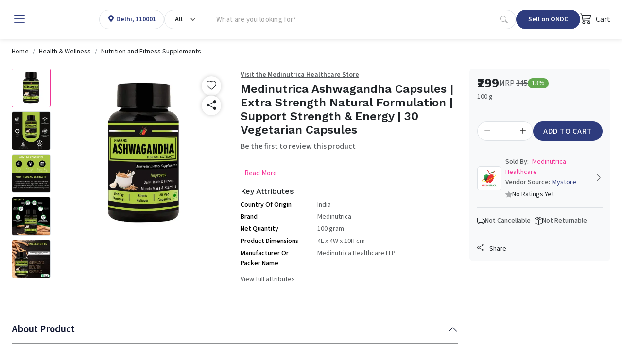

--- FILE ---
content_type: text/html; charset=utf-8
request_url: https://www.mystore.in/product/medinutrica-ashwagandha-capsules-or-extra-strength-natural-formulation-or-support-strength-and-energy-or-30-vegetarian-capsules
body_size: 27071
content:
<!DOCTYPE html><html lang="en" data-bs-theme="light" dir="ltr" style="--ms-safespace: 0px;"><head>
    <meta charset="utf-8">
    <meta http-equiv="X-UA-Compatible" content="IE=edge">
    <meta name="referrer" content="origin">
    <meta name="viewport" content="initial-scale=1, minimum-scale=1,maximum-scale=1, height=device-height, width=device-width">
    <base href="/"><link rel="manifest" href="https://www.mystore.in/shmanifest.webmanifest"><link rel="icon" href="https://cdn.storehippo.com/s/62ea2c599d1398fa16dbae0a/g/695553ab81b12137ba75858b/favicon.png" type="image/png">
<meta name="apple-mobile-web-app-capable" content="yes">
<meta name="theme-color" content="#ffffff">
<meta name="thumbnail" content="https://cdn.storehippo.com/s/62ea2c599d1398fa16dbae0a/s/62ea2c599d1398fa16dbae0a/g/695553befef45dcd946bc24a/mystore-icon-256x256-c.png">
<link rel="apple-touch-icon" href="https://cdn.storehippo.com/s/62ea2c599d1398fa16dbae0a/s/62ea2c599d1398fa16dbae0a/g/695553befef45dcd946bc24a/mystore-icon-36x36-c.png" sizes="36x36">
<link rel="apple-touch-icon" href="https://cdn.storehippo.com/s/62ea2c599d1398fa16dbae0a/s/62ea2c599d1398fa16dbae0a/g/695553befef45dcd946bc24a/mystore-icon-48x48-c.png" sizes="48x48">
<link rel="apple-touch-icon" href="https://cdn.storehippo.com/s/62ea2c599d1398fa16dbae0a/s/62ea2c599d1398fa16dbae0a/g/695553befef45dcd946bc24a/mystore-icon-72x72-c.png" sizes="72x72">
<link rel="apple-touch-icon" href="https://cdn.storehippo.com/s/62ea2c599d1398fa16dbae0a/s/62ea2c599d1398fa16dbae0a/g/695553befef45dcd946bc24a/mystore-icon-96x96-c.png" sizes="96x96">
<link rel="apple-touch-icon" href="https://cdn.storehippo.com/s/62ea2c599d1398fa16dbae0a/s/62ea2c599d1398fa16dbae0a/g/695553befef45dcd946bc24a/mystore-icon-144x144-c.png" sizes="144x144">
<link rel="apple-touch-icon" href="https://cdn.storehippo.com/s/62ea2c599d1398fa16dbae0a/s/62ea2c599d1398fa16dbae0a/g/695553befef45dcd946bc24a/mystore-icon-192x192-c.png" sizes="192x192">
<link rel="apple-touch-icon" href="https://cdn.storehippo.com/s/62ea2c599d1398fa16dbae0a/s/62ea2c599d1398fa16dbae0a/g/695553befef45dcd946bc24a/mystore-icon-512x512-c.png" sizes="512x512">

        
        
        
        
        
                
        <link href="https://cdnjs.cloudflare.com/ajax/libs/bootstrap-icons/1.11.1/font/bootstrap-icons.min.css" rel="stylesheet" media="all">
        








<link rel="stylesheet" id="msVariantFile" href="https://www.mystore.in/ms/theme/57bbef2d44e4af584b0a4d9e/53734f1410ee11cd79000002.sass.css?version=ms1761227_1744722478175"><!--REQ_URL:[/product/medinutrica-ashwagandha-capsules-or-extra-strength-natural-formulation-or-support-strength-and-energy-or-30-vegetarian-capsules],REQ_TIME:[1768247346536]--> <style>

.app_notification_ticker {
    position: fixed;
    top: 0;
    left:0;
    right: 0;
    background: var(--ms-app-ticker-bg);
    color: var(--ms-app-ticker-color);
    padding: 0.5rem 0.5rem;
    text-align:center;
    box-shadow: 0 2px 8px rgba(0,0,0,0.2);
    font-family: sans-serif;
    font-size: 13px;
    z-index: 100;
    opacity: 1;
    display:flex;align-items:center;justify-content:center;
    height:calc(var(--ms-app-ticker-h) + var(--ms-mobileapp-safespace));
    transition: all 0.5s ease;
    transform: translatey(0);
}
.app_notification_ticker_enabled:not(.ms-mobile) .app_notification_ticker{padding-bottom:0.5rem;font-size:14px}
.app_notification_ticker_enabled:not(.ms-mobile) .app_notification_ticker_bg{display:none}
.app_notification_ticker_enabled.ms-mobile .app_notification_ticker_bg{
    position: absolute;top:100%;bottom:0;right:0;left:0;width:100%;
    transform: rotate(-180deg);z-index:-1;height:var(--ms-app-ticker-wave);
    background: url('//www.mystore.in/s/62ea2c599d1398fa16dbae0a/ms.files/Subtract-wave-cream.png') repeat-x;
    background-size:105% 100%;
}

.app_notification_ticker_hide .app_notification_ticker{opacity: 0;transform: translatey(-50px);}

/* Mobile Style With Animation */
.reactapp_init .app_notification_ticker{padding-top:calc(var(--ms-mobileapp-safespace) + 0.5rem);}
.app_notification_ticker_enabled #mobile-header #mobile-header-fix,.app_notification_ticker_enabled .mobile-header-heigth{transition: all 0.5s ease;}

.app_notification_ticker_enabled:not(.app_notification_ticker_hide) #mobile-header #mobile-header-fix{
    height: calc(var(--ms-mobile-headerheight) + var(--ms-mobileapp-safespace) + var(--ms-app-ticker-h) + var(--ms-app-ticker-wave)) !important;
}
.app_notification_ticker_enabled:not(.app_notification_ticker_hide) .mobile-header-heigth{
    height: calc(var(--ms-mobile-headerheight) + var(--ms-mobileapp-safespace) + var(--ms-app-ticker-h) + var(--ms-app-ticker-wave)) !important;
    transition: all 0.5s ease;
}

.app_notification_ticker_enabled:not(.app_notification_ticker_hide) #mobile-header .mobile-inner-header .inner-header-heigth,
.app_notification_ticker_enabled:not(.app_notification_ticker_hide) #mobile-header .mobile-inner-header .plan_mobile_header{
    height: calc(var(--ms-mobile-shotheaderheight) + var(--ms-mobileapp-safespace) + var(--ms-app-ticker-h) + var(--ms-app-ticker-wave)) !important;
}

.app_notification_ticker_enabled:not(.app_notification_ticker_hide) .stickyspace {
  top: calc(var(--ms-mobile-shotheaderheight) + var(--ms-mobileapp-safespace) + var(--ms-app-ticker-h) + var(--ms-app-ticker-wave)) !important;
}

.app_notification_ticker_enabled:not(.app_notification_ticker_hide) #mobile-header-fix,
.app_notification_ticker_enabled:not(.app_notification_ticker_hide)  #mobile-header .mobile-inner-header .plan_mobile_header{
    padding-top:calc(var(--ms-mobileapp-safespace) + var(--ms-app-ticker-h) + var(--ms-app-ticker-wave)) !important;
}



/* Mobiole Style Without Animation */
.app_notification_ticker_enabled.app_notification_ticker_noanimation #mobile-header #mobile-header-fix,
.app_notification_ticker_enabled.app_notification_ticker_noanimation .mobile-header-heigth{
    height: calc(var(--ms-mobile-headerheight) + var(--ms-mobileapp-safespace) + var(--ms-app-ticker-h) + var(--ms-app-ticker-wave)) !important;
}
.app_notification_ticker_enabled.app_notification_ticker_noanimation #fixed-mobileheader.header-sticky #mobile-header-fix{
    height: calc(var(--ms-mobile-headerheight) + var(--ms-mobileapp-safespace) + var(--ms-app-ticker-wave)) !important;
}

.app_notification_ticker_enabled.app_notification_ticker_noanimation #mobile-header .mobile-inner-header .inner-header-heigth,
.app_notification_ticker_enabled.app_notification_ticker_noanimation #mobile-header .mobile-inner-header .plan_mobile_header{
    height: calc(var(--ms-mobile-shotheaderheight) + var(--ms-mobileapp-safespace) + var(--ms-app-ticker-h) + var(--ms-app-ticker-wave)) !important;
}

.app_notification_ticker_enabled.app_notification_ticker_noanimation .stickyspace {
  top:calc(var(--ms-mobile-shotheaderheight) + var(--ms-mobileapp-safespace) + var(--ms-app-ticker-h) + var(--ms-app-ticker-wave)) !important
}

/* Desktop Style */
.app_notification_ticker_enabled .header-fixed,.app_notification_ticker_enabled .desktop-header-height{
    transition: all 0.5s ease;
}
.app_notification_ticker_enabled:not(.app_notification_ticker_hide) .desktop-header-height{
    height: calc(var(--ms-header-height) + var(--ms-app-ticker-h)) !important;
}
.app_notification_ticker_enabled:not(.app_notification_ticker_hide) .header-fixed{
    top:var(--ms-app-ticker-h) !important;
}

</style><style>
.noneditable div[data-widgetname="ms-design-topbar"],.noneditable div[data-widgetname="ms-design"]{display:none !important;}
.noneditable #ms-content{padding:0 !important;margin:0 !important;width: 100% !important;min-height: unset !important;height: unset !important;}
.noneditable #ms-content .has-fixed-position.has-fixed-position{top:0 !important;left:0 !important;width: 100%}
</style><style>.iti__country-list li[data-country-code='in']~li[data-country-code='in']{display:none}</style><link type="text/css" rel="stylesheet" href="https://fonts.googleapis.com/css2?family=Source+Sans+3:ital,wght@0,200..900;1,200..900&amp;family=Work+Sans:wght@100;200;300;400;500;600;700;800;900&amp;display=swap"><title>Ashwagandha Extract , Improves Muscles Strength, Energy and Immunity Booster, 60 Ashwagandha Capsules</title><meta name="description" content="Ashwagandha is a special medicinal herb that reduces stress hormone (Cortisol hormone level), thereby, promoting mental peace &amp; relieves stress &amp; anxiety."><meta name="keywords" content="ashwagandha capsule,best ashwagandha capsule"><link rel="canonical" href="https://www.mystore.in/en/product/medinutrica-ashwagandha-capsules-or-extra-strength-natural-formulation-or-support-strength-and-energy-or-30-vegetarian-capsules"><link rel="alternate" href="https://www.mystore.in/en/product/medinutrica-ashwagandha-capsules-or-extra-strength-natural-formulation-or-support-strength-and-energy-or-30-vegetarian-capsules" hreflang="EN"><meta property="og:title" content="Ashwagandha Extract , Improves Muscles Strength, Energy and Immunity Booster, 60 Ashwagandha Capsules"><meta property="og:description" content="Ashwagandha is a special medicinal herb that reduces stress hormone (Cortisol hormone level), thereby, promoting mental peace &amp; relieves stress &amp; anxiety."><meta property="og:image" content="https://www.mystore.in/s/62ea2c599d1398fa16dbae0a/6485eb8b61ba73491d97c45b/a1-480x480.jpg"><meta property="og:url" content="https://www.mystore.in/en/product/medinutrica-ashwagandha-capsules-or-extra-strength-natural-formulation-or-support-strength-and-energy-or-30-vegetarian-capsules"><meta property="og:type" content="website"></head>
<body class="ms-l-en ms-tablet">
  <div id="body" data-v-app=""><div><div id="ms-content" class=""><div class="mystore_domain_mainlayout"><!----><!----><style scoped="">.message-alert-wrapper{z-index: 9999999;} .mobile .message-alert-wrapper{bottom:auto;top:80px;left:auto !important;right:0.5rem !important;max-width:90%} .mobile .message-alert-wrapper .alert{padding:0.5rem !important} /* Alerts */ .alert--type-newstyle{display:inline-flex;animation: myAnimtop 0.3s cubic-bezier(0.32, 0, 0.67, 0) 0s 1 normal forwards;opacity: 0;} .mobile .alert--type-newstyle{animation: myAnim 0.3s cubic-bezier(0.32, 0, 0.67, 0) 0s 1 normal forwards !important;} @keyframes myAnimbottom{ 0%{opacity:0;transform:translateY(50px)} 100%{opacity:1;transform:translateY(0)} } @keyframes myAnimtop{ 0%{opacity:0;transform:translateY(-50px)} 100%{opacity:1;transform:translateY(10px)} } @keyframes myAnim{ 0%{opacity:0;transform:translateX(250px)} 100%{opacity:1;transform:translateX(0)} }</style><div style="display: none;"><div itemscope="" itemtype="http://schema.org/WebSite"><link itemprop="url" href="https://www.mystore.in"><span itemprop="name">Mystore</span><span itemprop="description">Mystore® is an ONDC connected marketplace built in India for Indian sellers. Mystore is the first ONDC network participant to connect as a Buyer and Seller NP.&nbsp;
You can register as a seller on Mystore and upload your catalogue. You will have a dedicated Seller page (digi-catalog) along with a Unique QR Code for your page that you can market to your buyers. Your catalogue will also appear on the ONDC network through the Mystore Buyer App and other buyer apps catering to related product domains. Mystore provides a comprehensive seller dashboard to manage your products, orders, and payouts.
Mystore also facilitates seamless online shopping across categories with its Mystore Buyer App.</span><span itemprop="image">https://www.mystore.in/s/62ea2c599d1398fa16dbae0a/66defda954ce55002beebf8c/mystore-logo-480x480.png</span></div><div itemscope="" itemtype="http://schema.org/PostalAddress"><span itemprop="streetAddress">9th Floor, Tower A, Spaze iTech Park, Sector 49</span><span itemprop="postalCode">122018</span><span itemprop="addressLocality">Gurgaon Division</span><span itemprop="addressCountry">IN</span></div><div itemscope="" itemtype="http://schema.org/Organization"><span itemprop="name">Mystore</span><span itemprop="url">https://www.mystore.in</span><div itemprop="address" itemscope="" itemtype="http://schema.org/PostalAddress"><span itemprop="streetAddress">9th Floor, Tower A, Spaze iTech Park, Sector 49</span><span itemprop="addressLocality">Gurgaon Division</span>, <span itemprop="addressCountry">IN</span></div><span itemprop="telephone">+918010412412</span><span itemprop="image">https://www.mystore.in/s/62ea2c599d1398fa16dbae0a/66defda954ce55002beebf8c/mystore-logo-480x480.png"</span><span itemprop="email"><a href="/cdn-cgi/l/email-protection" class="__cf_email__" data-cfemail="b1c3d4d0d2d9c4c2f1dcc8c2c5dec3d49fd8df">[email&#160;protected]</a></span></div><div id="ms_page_name" style="display: none;">product</div><!----><!----><div itemscope="" itemtype="http://schema.org/Product"><span itemprop="productID">6485ed5a4d557948ef730299</span><span itemprop="name">Medinutrica Ashwagandha Capsules | Extra Strength Natural Formulation | Support Strength &amp; Energy | 30 Vegetarian Capsules</span><img itemprop="image" src="https://www.mystore.in/s/62ea2c599d1398fa16dbae0a/6485eb8b61ba73491d97c45b/a1.jpg" alt="Medinutrica Ashwagandha Capsules | Extra Strength Natural Formulation | Support Strength &amp; Energy | 30 Vegetarian Capsules" class="noImg" style="display: none;"><span itemprop="description"><div class="elementor-element elementor-element-4fbd3e7 wd-single-short-desc text-left elementor-widget elementor-widget-wd_single_product_short_description" data-id="4fbd3e7" data-element_type="widget" data-widget_type="wd_single_product_short_description.default">
<div class="elementor-widget-container">
<div class="woocommerce-product-details__short-description">
<p>Nagori Ashwagandha (Withania somnifera) Capsule is one of the most powerful herbs in Ayurveda with multiple health benefits. It is a Potent Health Gainer, Anti-Oxidant, Immunity Booster, and Stress Reliever &amp; rich in Nutrients, improving the quality of life.</p>
</div>
</div>
</div></span><span itemprop="sku">MTAC001</span><div itemprop="offers" itemtype="http://schema.org/Offer" itemscope=""><span itemprop="priceCurrency">INR</span><span itemprop="price">299</span><link itemprop="availability" href="https://schema.org/InStock">In Stock<!----></div><div itemprop="brand" itemtype="http://schema.org/Brand" itemscope=""><span itemprop="name">Medinutrica</span></div><!----><!----></div><!----></div><div class="mystore_domain_header"><!----><header id="header" class="header header_shop buy_theme"><div class="desktop-header-height"></div><div class="header-fixed"><div id="main-header buy" class="main-header"><div class="container-fluid h-100 px-4 w-100 mw-100"><div class="d-flex align-items-center justify-content-start flex-nowrap h-100 gap-2 gap-lg-4"><div class="header-column-left logo flex-auto d-flex align-items-center" id="logo"><div class="d-flex align-items-center flex-nowrap"><div role="button" class="hamburger me-1 me-lg-3" data-bs-toggle="offcanvas" href="#offcanvasleft"><i class="bi bi-list lh-1 fs-2 text-primary"></i></div><a href="/en/"><img loading="lazy" onerror="ms._imageError(this)" alt="Mystore" title="Mystore" src="https://www.mystore.in/s/62ea2c599d1398fa16dbae0a/66defda954ce55002beebf8c/mystore-logo-200x80.png" class="img-fluid noImg" ms-data-valign="middle" style="display: none;"></a></div></div><div class="header-opt header-location-drop border rounded-pill" style="height: 40px;"><div class="dropdown px-3 py-0 location-cont h-100"><a class="d-flex align-items-center selected_location h-100 text-primary" role="button"><div class="ic_item"><i class="bi bi-geo-alt-fill lh-1"></i></div><div class="loc_active ps-1"><p class="mb-0 fw-semibold fs-6 d-block oneline_ellipsis lh-1 ms-fs-14" style="max-width: 160px;"><span>Delhi, 110001</span></p></div></a></div></div><div class="header-column-center flex-fill" id="searchBox"><div class="autocomplete_newflow flow_with_categories default_autocomplete_flow"><div class="autocomplete_wrapper position-relative dropdown"><div class="dropdown d-flex position-relative autocomplete_wrap rounded-pill border" style="height: 40px;"><div class="dropdown category_dropdown"><button class="btn btn-secondary bg-transparent dropdown-toggle d-flex flex-row flex-nowrap align-items-center justify-content-between h-100 rounded-0 border-0 px-3" type="button" data-bs-toggle="dropdown" style="min-width: 80px; max-width: 180px; overflow: hidden;"><span class="d-block lh-sm fw-semibold ms-fs-14 text-capitalize text-dark" style="max-width: 160px; overflow: hidden; text-overflow: ellipsis;">All</span></button><div class="dropdown-menu w-100 p-0 pt-2 fs-6"><div class="megamenu_search rounded-3 overflow-hidden p-0 shadow-lg"><div class="row g-0 flex-row flex-nowrap h-100"><div class="col-12 col-sm-12 d-flex flex-column flex-nowrap"><div class="megamenu_search-nav flex-fill overflow-auto p-3 pt-1" style="max-height: 390px;"><ul class="list-unstyled m-0"><li><a class="dropdown-item small category_selection_list_item fw-semibold oneline_ellipsis" role="button" title="All">All Categories</a></li><li><a class="dropdown-item small category_selection_list_item fw-semibold oneline_ellipsis" title="Appliances" role="button">Appliances</a></li><li><a class="dropdown-item small category_selection_list_item fw-semibold oneline_ellipsis" title="Agri Inputs" role="button">Agri Inputs</a></li><li><a class="dropdown-item small category_selection_list_item fw-semibold oneline_ellipsis" title="Fashion" role="button">Fashion</a></li><li><a class="dropdown-item small category_selection_list_item fw-semibold oneline_ellipsis" title="Grocery" role="button">Grocery</a></li><li><a class="dropdown-item small category_selection_list_item fw-semibold oneline_ellipsis" title="Beauty &amp; Personal Care" role="button">Beauty &amp; Personal Care</a></li><li><a class="dropdown-item small category_selection_list_item fw-semibold oneline_ellipsis" title="Agriculture" role="button">Agriculture</a></li><li><a class="dropdown-item small category_selection_list_item fw-semibold oneline_ellipsis" title="Home &amp; Kitchen" role="button">Home &amp; Kitchen</a></li><li><a class="dropdown-item small category_selection_list_item fw-semibold oneline_ellipsis" title="Electronics" role="button">Electronics</a></li><li><a class="dropdown-item small category_selection_list_item fw-semibold oneline_ellipsis" title="Automotive" role="button">Automotive</a></li><li><a class="dropdown-item small category_selection_list_item fw-semibold oneline_ellipsis" title="Health &amp; Wellness" role="button">Health &amp; Wellness</a></li></ul></div></div></div></div></div></div><div class="flex-fill d-flex flex-row flex-nowrap"><!----><!----><input id="searchtext" type="text" autocomplete="off" class="form-control search-area-input rounded-pill ps-3 border-0 shadow-none bg-transparent pradeep" placeholder="What are you looking for?" style="padding-right: 0px !important;"><div id="autocomplete" class="autocomplete_dropdown dropdown-menu w-100 p-0 bg-white mt-1 rounded-2 shadow-sm active_drpdwn"><div class="dropdown_inner search-suggestion w-100 p-3"><div class="search_recentsearch"><h4 class="mb-3 text-muted small text-uppercase fw-semibold" style="letter-spacing: 1px;">Recent Search</h4><ul class="list-unstyled m-0 p-0 d-flex flex-wrap gap-2 small"><li><div role="button" class="suggestion-item d-flex align-items-center px-3 py-2 border rounded-pill text-dark position-relative"><a class="position-absolute top-0 start-0 h-100 w-100" style="z-index: 1;"></a><i class="bi bi-arrow-counterclockwise lh-1 small"></i><span class="lh-1 ms-1">рэпер+прицеп+в+вк</span></div></li><li><div role="button" class="suggestion-item d-flex align-items-center px-3 py-2 border rounded-pill text-dark position-relative"><a class="position-absolute top-0 start-0 h-100 w-100" style="z-index: 1;"></a><i class="bi bi-arrow-counterclockwise lh-1 small"></i><span class="lh-1 ms-1">как+снимали+фильм+синистер</span></div></li><li><div role="button" class="suggestion-item d-flex align-items-center px-3 py-2 border rounded-pill text-dark position-relative"><a class="position-absolute top-0 start-0 h-100 w-100" style="z-index: 1;"></a><i class="bi bi-arrow-counterclockwise lh-1 small"></i><span class="lh-1 ms-1">windking+steam</span></div></li><li><div role="button" class="suggestion-item d-flex align-items-center px-3 py-2 border rounded-pill text-dark position-relative"><a class="position-absolute top-0 start-0 h-100 w-100" style="z-index: 1;"></a><i class="bi bi-arrow-counterclockwise lh-1 small"></i><span class="lh-1 ms-1">Eurychone+galeandrae+x+Aerangis+кotschyana</span></div></li><li><div role="button" class="suggestion-item d-flex align-items-center px-3 py-2 border rounded-pill text-dark position-relative"><a class="position-absolute top-0 start-0 h-100 w-100" style="z-index: 1;"></a><i class="bi bi-arrow-counterclockwise lh-1 small"></i><span class="lh-1 ms-1">пархоменк+ксения+20+лет+кемерово+флорист</span></div></li><li><div role="button" class="suggestion-item d-flex align-items-center px-3 py-2 border rounded-pill text-dark position-relative"><a class="position-absolute top-0 start-0 h-100 w-100" style="z-index: 1;"></a><i class="bi bi-arrow-counterclockwise lh-1 small"></i><span class="lh-1 ms-1">Выпускники+Оренбургской+школы+прапорщиков+1916+год</span></div></li><li><div role="button" class="suggestion-item d-flex align-items-center px-3 py-2 border rounded-pill text-dark position-relative"><a class="position-absolute top-0 start-0 h-100 w-100" style="z-index: 1;"></a><i class="bi bi-arrow-counterclockwise lh-1 small"></i><span class="lh-1 ms-1">rhode+price+in+india</span></div></li><li><div role="button" class="suggestion-item d-flex align-items-center px-3 py-2 border rounded-pill text-dark position-relative"><a class="position-absolute top-0 start-0 h-100 w-100" style="z-index: 1;"></a><i class="bi bi-arrow-counterclockwise lh-1 small"></i><span class="lh-1 ms-1">h&amp;m+dark+green+velour+shirt+women+myntra</span></div></li><li><div role="button" class="suggestion-item d-flex align-items-center px-3 py-2 border rounded-pill text-dark position-relative"><a class="position-absolute top-0 start-0 h-100 w-100" style="z-index: 1;"></a><i class="bi bi-arrow-counterclockwise lh-1 small"></i><span class="lh-1 ms-1">hm+dark+green+velour+shirt+myntra</span></div></li><li><div role="button" class="suggestion-item d-flex align-items-center px-3 py-2 border rounded-pill text-dark position-relative"><a class="position-absolute top-0 start-0 h-100 w-100" style="z-index: 1;"></a><i class="bi bi-arrow-counterclockwise lh-1 small"></i><span class="lh-1 ms-1">буралкин+юрий+иванович</span></div></li></ul></div></div><div class="dropdown_inner w-100 p-3" style="display: none;"><!----><!----></div></div><a role="button" class="px-3 d-inline-flex align-items-center justify-content-center text-muted opacity-50" type="button"><i class="bi bi-search lh-1 fs-6"></i></a><!----></div></div></div></div></div><div class="header-column-right flex-auto ms-auto"><div class="d-flex align-items-center justify-content-between justify-content-lg-end gap-2 gap-lg-4"><div class="header-opt header-ondc"><a href="https://seller.mystore.in" target="_blank" class="dropdown-toggler px-2 px-lg-4 btn btn-primary rounded-pill lh-1 fw-semibold d-inline-flex align-items-center justify-content-ceter text-nowrap ms-fs-14" style="height: 40px;">Sell on ONDC</a></div><div class="header-opt header-ondc-logo" style="height: 40px;"><span class="lh-1 fw-semibold d-inline-flex align-items-center justify-content-ceter h-100"><img src="https://www.mystore.in/s/62ea2c599d1398fa16dbae0a//ms.files/ONDC-Network-200x60.png" class="img-fluid h-100 noImg" style="object-fit: contain; display: none;"></span></div><div class="header-opt header-cart"><div class="cart-dropdown"><div role="button" class="cart_quick_link text-dark d-inline-flex align-items-center justify-content-ceter fs-6" data-bs-toggle="offcanvas" href="#offcanvasCart" style="min-width: auto; height: 40px;"><span class="cart_icon_wrap pe-2 position-relative"><i class="bi bi-cart3 lh-1 fs-4"></i><!----></span> Cart</div></div><div class="offcanvas offcanvas-end cart-canvas" tabindex="-1" id="offcanvasCart" style="width: 500px;"><div class="offcanvas-header py-1 px-3 pe-0 border-bottom d-flex align-items-center justify-content-between bg-primary text-white"><div class="offcanvas-title fs-5">Your Shopping Bag</div><div role="button" data-bs-dismiss="offcanvas" class="p-2 px-3"><i class="bi bi-x lh-1 fs-4"></i></div></div><div class="offcanvas-body p-0"><div class="cart-empty h-100 d-flex flex-column flex-nowrap align-items-center justify-content-center text-center opacity-50"><div class="w-100 py-3"><span class="bagIconEmpty"><i class="bi bi-bag lh-1 pinkCol" style="font-size: 4rem;"></i></span><div class="mt-3 empty-text text-uppercase"><h4 class="m-0 fs-5 text-semibold">Your Bag Is Empty</h4></div></div></div><!----><!----><!----></div><!----></div></div></div></div></div></div></div><!----></div></header><div class="desktop_location"><!----></div><div class="offcanvas offcanvas-start canvas-panel pb-3" tabindex="-1" id="offcanvasleft" style="max-width: 300px;"><div class="offcanvas-body h-100 overflow-auto-scrollbar p-0 fs-6"><div class="offcanvas--head p-3 d-flex align-items-center justify-content-between flex-nowrap"><span class="d-block" data-bs-dismiss="offcanvas" role="button"><i class="bi bi-x-lg lh-1 fs-4"></i></span><a href="/en/" data-bs-dismiss="offcanvas" id="logo" class="logo flex-fill ps-3"><img loading="lazy" onerror="ms._imageError(this)" alt="Mystore" title="Mystore" src="https://www.mystore.in/s/62ea2c599d1398fa16dbae0a/66defda954ce55002beebf8c/mystore-logo-480x480.png" class="img-fluid noImg" ms-data-valign="middle" style="max-height: 35px; display: none;"></a><div class="d-flex flex-column align-items-center"><img loading="lazy" onerror="ms._imageError(this)" alt="Mystore" title="Mystore" src="https://www.mystore.in/s/62ea2c599d1398fa16dbae0a//ms.files/ONDC-Network-200x60.png" class="img-fluid noImg" ms-data-valign="middle" style="max-height: 35px; display: none;"></div></div><div class="offcanvas--body"><div class="d-block p-3"><a href="/en/user/register" data-bs-dismiss="offcanvas" class="d-block w-100 btn btn-primary py-2 fs-6 btn-lg rounded-3">Sign Up</a><a href="/en/user/login" data-bs-dismiss="offcanvas" class="d-flex align-items-center w-100 linked-btn lh-sm small fw-bold position-relative py-2 px-3 rounded-3 mt-3"><i class="bi bi-box-arrow-in-right lh-1 fs-5 me-2"></i> Log in</a></div><!----><div class="hrline my-2 px-3"><div class="border-top border-2"></div></div><!----><!----><div class="p-3"><div class="title-wrap mb-2"><h4 class="m-0 fw-normal text-muted small opacity-75">Popular Categories</h4></div><div class="d-block"><a href="/en/browse/appliances" data-bs-dismiss="offcanvas" class="d-flex align-items-center w-100 linked-btn rounded-3"><!----><img loading="lazy" onerror="ms._imageError(this)" class="img-fluid me-2 noImg" src="//d2pyicwmjx3wii.cloudfront.net/s/62ea2c599d1398fa16dbae0a/ms.files/navicons/Appliances.svg" style="width: 2rem; height: 2rem; display: none;"> Appliances</a><a href="/en/browse/agri-inputs" data-bs-dismiss="offcanvas" class="d-flex align-items-center w-100 linked-btn rounded-3"><!----><img loading="lazy" onerror="ms._imageError(this)" class="img-fluid me-2 noImg" src="//d2pyicwmjx3wii.cloudfront.net/s/62ea2c599d1398fa16dbae0a/ms.files/navicons/Agritech.svg" style="width: 2rem; height: 2rem; display: none;"> Agri Inputs</a><a href="/en/browse/auto-components-and-accessories" data-bs-dismiss="offcanvas" class="d-flex align-items-center w-100 linked-btn rounded-3"><!----><img loading="lazy" onerror="ms._imageError(this)" class="img-fluid me-2 noImg" src="//d2pyicwmjx3wii.cloudfront.net/s/62ea2c599d1398fa16dbae0a/ms.files/navicons/Automotive.svg" style="width: 2rem; height: 2rem; display: none;"> Auto Components &amp; Accessories</a><a href="/en/browse/beauty-and-personal-care" data-bs-dismiss="offcanvas" class="d-flex align-items-center w-100 linked-btn rounded-3"><!----><img loading="lazy" onerror="ms._imageError(this)" class="img-fluid me-2 noImg" src="//d2pyicwmjx3wii.cloudfront.net/s/62ea2c599d1398fa16dbae0a/ms.files/navicons/Beauty-Personal-Care.svg" style="width: 2rem; height: 2rem; display: none;"> Beauty &amp; Personal Care</a><a href="/en/browse/electronics" data-bs-dismiss="offcanvas" class="d-flex align-items-center w-100 linked-btn rounded-3"><!----><img loading="lazy" onerror="ms._imageError(this)" class="img-fluid me-2 noImg" src="//d2pyicwmjx3wii.cloudfront.net/s/62ea2c599d1398fa16dbae0a/ms.files/navicons/Electronics.svg" style="width: 2rem; height: 2rem; display: none;"> Electronics</a><a href="/en/browse/fashion" data-bs-dismiss="offcanvas" class="d-flex align-items-center w-100 linked-btn rounded-3"><!----><img loading="lazy" onerror="ms._imageError(this)" class="img-fluid me-2 noImg" src="//d2pyicwmjx3wii.cloudfront.net/s/62ea2c599d1398fa16dbae0a/ms.files/navicons/Fashion.svg" style="width: 2rem; height: 2rem; display: none;"> Fashion</a><a href="/en/browse/grocery" data-bs-dismiss="offcanvas" class="d-flex align-items-center w-100 linked-btn rounded-3"><!----><img loading="lazy" onerror="ms._imageError(this)" class="img-fluid me-2 noImg" src="//d2pyicwmjx3wii.cloudfront.net/s/62ea2c599d1398fa16dbae0a/ms.files/navicons/Grocery.svg" style="width: 2rem; height: 2rem; display: none;"> Grocery</a><a href="/en/browse/gift-cards" data-bs-dismiss="offcanvas" class="d-flex align-items-center w-100 linked-btn rounded-3"><!----><img loading="lazy" onerror="ms._imageError(this)" class="img-fluid me-2 noImg" src="//d2pyicwmjx3wii.cloudfront.net/s/62ea2c599d1398fa16dbae0a/ms.files/navicons/Gift-Card.svg" style="width: 2rem; height: 2rem; display: none;"> Gift Cards</a><a href="/en/browse/home-and-kitchen" data-bs-dismiss="offcanvas" class="d-flex align-items-center w-100 linked-btn rounded-3"><!----><img loading="lazy" onerror="ms._imageError(this)" class="img-fluid me-2 noImg" src="//d2pyicwmjx3wii.cloudfront.net/s/62ea2c599d1398fa16dbae0a/ms.files/navicons/Home-Decor.svg" style="width: 2rem; height: 2rem; display: none;"> Home &amp; kitchen</a><a href="/en/browse/health-and-wellness" data-bs-dismiss="offcanvas" class="d-flex align-items-center w-100 linked-btn rounded-3"><!----><img loading="lazy" onerror="ms._imageError(this)" class="img-fluid me-2 noImg" src="//d2pyicwmjx3wii.cloudfront.net/s/62ea2c599d1398fa16dbae0a/ms.files/navicons/Health-Wellness.svg" style="width: 2rem; height: 2rem; display: none;"> Health &amp; Wellness</a><a href="/en/browse/vehicles-and-automotives" data-bs-dismiss="offcanvas" class="d-flex align-items-center w-100 linked-btn rounded-3"><!----><img loading="lazy" onerror="ms._imageError(this)" class="img-fluid me-2 noImg" src="//d2pyicwmjx3wii.cloudfront.net/s/62ea2c599d1398fa16dbae0a/ms.files/navicons/Vehicle-Automobile.svg" style="width: 2rem; height: 2rem; display: none;"> Vehicles &amp; Automotives</a><a href="/en/collection/books-and-stationary" data-bs-dismiss="offcanvas" class="d-flex align-items-center w-100 linked-btn rounded-3"><!----><img loading="lazy" onerror="ms._imageError(this)" class="img-fluid me-2 noImg" src="//d2pyicwmjx3wii.cloudfront.net/s/62ea2c599d1398fa16dbae0a/ms.files/navicons/BooksStationary.svg" style="width: 2rem; height: 2rem; display: none;"> Books &amp; Stationary</a><a href="/en/collection/pet-care" data-bs-dismiss="offcanvas" class="d-flex align-items-center w-100 linked-btn rounded-3"><!----><img loading="lazy" onerror="ms._imageError(this)" class="img-fluid me-2 noImg" src="//d2pyicwmjx3wii.cloudfront.net/s/62ea2c599d1398fa16dbae0a/ms.files/navicons/Pet-Care.svg" style="width: 2rem; height: 2rem; display: none;"> Pet Care</a><a href="/en/browse/toys-and-games" data-bs-dismiss="offcanvas" class="d-flex align-items-center w-100 linked-btn rounded-3"><!----><img loading="lazy" onerror="ms._imageError(this)" class="img-fluid me-2 noImg" src="//d2pyicwmjx3wii.cloudfront.net/s/62ea2c599d1398fa16dbae0a/ms.files/navicons/ToysGames.svg" style="width: 2rem; height: 2rem; display: none;"> Toys &amp; Games</a></div></div><div class="hrline my-2 px-3"><div class="border-top border-2"></div></div><section><div class="p-3"><div class="title-wrap mb-2"><h4 class="m-0 fw-normal text-muted small opacity-75">Support</h4></div><div class="d-block"><a href="/en/contact" data-bs-dismiss="offcanvas" class="d-flex align-items-center w-100 linked-btn rounded-3"><!----><img loading="lazy" onerror="ms._imageError(this)" class="img-fluid me-2 noImg" src="//d2pyicwmjx3wii.cloudfront.net/s/62ea2c599d1398fa16dbae0a/ms.files/navicons/Contact-Us.svg" style="width: 2rem; height: 2rem; display: none;"> Contact Us</a></div></div><div class="hrline my-2 px-3"><div class="border-top border-2"></div></div></section><div class="p-3"><div class="title-wrap mb-2"><h4 class="m-0 fw-normal text-muted small opacity-75">Language</h4></div><div class="d-block"><a class="d-flex align-items-center justify-content-between w-100 linked-btn rounded-3 active" data-bs-dismiss="offcanvas" role="button"><span class="dropdown-value flex-fill">English - <span class="lang">EN</span></span><span class="icon-wrap ps-2"><i class="bi bi-toggle-on lh-1 text-primary fs-5"></i><!----></span></a></div></div><div class="hrline my-2 px-3"><div class="border-top border-2"></div></div><div class="p-3"><div class="title-wrap mb-2"><h4 class="m-0 fw-normal text-muted small opacity-75">Seller</h4></div><div class="d-block"><a class="d-flex align-items-center justify-content-between w-100 linked-btn rounded-3" href="https://www.mystore.in/admin/"><span class="dropdown-value">Login</span></a> <a class="d-flex align-items-center justify-content-between w-100 linked-btn rounded-3" href="/en/seller/register"><span class="dropdown-value">Register</span></a></div></div><div class="hrline my-2 px-3"><div class="border-top border-2"></div></div><div class="p-3"><div class="title-wrap mb-2"><h4 class="m-0 fw-normal text-muted small opacity-75">Our apps</h4></div><div class="d-block"><a class="d-flex align-items-center w-100 linked-btn rounded-3" aria-label="Google Play Store" href="https://play.google.com/store/apps/details?id=in.mystore" target="_blank" rel="noopener noreferrer"><i class="bi bi-google-play fs-5 lh-1 me-2"></i> Google play</a><a class="d-flex align-items-center w-100 linked-btn rounded-3" aria-label="App Store" href="https://apps.apple.com/in/app/mystore/id1642471520" target="_blank" rel="noopener noreferrer"><i class="bi bi-apple fs-5 lh-1 me-2"></i> App Store</a></div><!----></div><!----><!----><!----></div></div></div><style scoped="">/* Global CSS */ :root{ --ms-header-height : 80px; --ms-megamenu-height : 50px; } body{font-family:"Source Sans 3" !important;font-size:0.9rem;font-weight: 400;line-height: 1.5;color: #212529;letter-spacing:0 !important;} h1,h2,h3,h4,h5,h6{font-family:"Work Sans" !important} .btn,a,button,span,div,article,input{font-family:'Source Sans 3';} .form-control:focus,.form-control:hover,.form-control:active,.form-control:visited,.form-control:link, input:focus,input:hover,input:active,input:visited,input:link, button:focus,button:hover,button:active,button:visited,button:link, a:focus,a:hover,a:active,a:visited,a:link{outline:0;box-shadow:none !important;} a{text-decoration: none;} .progress_loading{position:relative;background-color:#e2e2e2} .progress_loading::after{display:block;content:"";position:absolute;width:100%;height:100%;transform:translateX(-100%);background:-webkit-gradient(linear,left top,right top,from(transparent),color-stop(rgba(255,255,255,.2)),to(transparent));background:linear-gradient(90deg,transparent,rgba(255,255,255,.2),transparent);animation:loading .8s infinite} @keyframes loading{ 100%{transform:translateX(100%)} } .pointer{cursor: pointer;} /* Color Poperties */ body{ /* --mystore-primary:var(--bs-primary) !important; */ --mystore-pinkbg: #ed3595 !important; --mystore-pink: #f43397 !important; --mystore-lighterpink:#ffdff0 !important; --bs-success : #328616; --bs-success-rgb : 50,143,22; --bs-primary-light: #ecf7fd !important; --bs-primary-light-rgb: 236,247,253 !important } .primary-bg{background-color:var(--bs-primary);} .primary{color:var(--bs-primary);} .secondary-bg{background-color:var(--bs-secondary);} .secondary{color:var(--bs-secondary);} .bg-primary-light{ --bs-bg-opacity: 1; background-color: rgba(var(--bs-primary-light-rgb),var(--bs-bg-opacity))!important } .text-primary-light { --bs-text-opacity: 1; color: rgba(var(--bs-primary-light-rgb),var(--bs-text-opacity))!important } .bg-lightpink{background-color:var(--mystore-lighterpink)!important} .border-lightpink{border-color:var(--mystore-lighterpink) !important} .hover-lightpink:hover{background-color:var(--mystore-lighterpink)!important} .bg-pink{background-color:var(--mystore-pinkbg)!important} .border-pink{border-color:var(--mystore-pinkbg) !important} .hover-pink:hover{background-color:var(--mystore-pinkbg)!important} .pinkCol{color:var(--mystore-pink)!important} .greenCol{color:#80bb01!important} .lightblueCol{color:#7871ff!important} .primary2{color:var(--bs-primary)!important} .primary3{color:#c14bc3!important} .darkCol{color:#343a40!important} .btn{line-height:1.5;font-size:.9rem} .btn.btn-primary{background:var(--bs-primary)!important;border-color:var(--bs-primary)!important;color:var(--bs-white)!important} .btn.btn-pink{background:var(--mystore-pinkbg)!important;border-color:var(--mystore-pinkbg)!important;color:var(--bs-white)!important} .btn.btn-pink:hover,.btn.btn-primary:hover{background-color:var(--mystore-pinkbg)!important;border-color:var(--mystore-pinkbg)!important;color:var(--bs-white)!important} .btn.btn-default{background:#ddd!important;color:#333!important} .btn.btn-default:hover{background-color:#ccc!important;color:#333!important} .btn-outline-primary{color:var(--bs-primary);border-color:var(--bs-primary)} .btn-outline-primary:hover{color:var(--bs-white);background-color:var(--bs-primary);border-color:var(--bs-primary)} .btn-outline-pink{color:var(--mystore-pink);border-color:var(--mystore-pink)} .btn-outline-pink:hover{color:var(--bs-white);background-color:var(--mystore-pink);border-color:var(--mystore-pink)} .btn-outline-dark{border-color:var(--bs-primary)!important;color:var(--bs-primary)!important} .btn-outline-dark:hover{background-color:var(--mystore-pinkbg)!important;border-color:var(--mystore-pinkbg)!important;color:var(--bs-white)!important} .search-suggestion .suggestion-item:hover {background: var(--mystore-lighterpink);border-color: var(--mystore-lighterpink) !important;} /* @media (min-width: 992px) { .container-xxl, .container-xl, .container-lg, .container-md, .container-sm, .container { max-width: 1260px; } } */ /* Loading Bar Loader */ .load-bar{left:0;right:0;margin-top:0;height:3px;background-color:#fdba2c;position:fixed;top:0;width:100%;z-index:1000} .bar{content:"";display:inline;position:absolute;width:0;height:100%;left:50%} .bar:first-child{background-color:#da4733;animation:loading 3s linear infinite} .bar:nth-child(2){background-color:#3b78e7;animation:loading 3s linear 1s infinite} .bar:nth-child(3){background-color:#fdba2c;animation:loading 3s linear 2s infinite} @keyframes loading{ from{left:50%;width:0;z-index:1000} 33.3333%{left:0;width:100%;z-index:100} to{left:0;width:100%} } @media print{ a[href]:after{content:none!important} .container{width:100%!important} } /* Loading Icon Loader */ .loading_icon{position:fixed;top:0;left:0;width:100%;height:100%;z-index: 99999;display:flex;align-items:center;justify-content: center;} .loading_icon:after{content:"";position:absolute;top:0;left:0;width:100%;height:100%;background: var(--bs-white);opacity:0.5;z-index: -1} .loading_icon .loading_icon-image{max-width:60px} .loader-animation,.loader-animation:after,.loader-animation:before{border-radius:50%;width:2.5em;height:2.5em;-webkit-animation-fill-mode:both;animation-fill-mode:both;-webkit-animation:load7 1.8s infinite ease-in-out;animation:load7 1.8s infinite ease-in-out} .loader-animation{color:var(--bs-primary);font-size:10px;margin:80px auto;position:relative;text-indent:-9999em;-webkit-transform:translateZ(0);-ms-transform:translateZ(0);transform:translateZ(0);-webkit-animation-delay:-.16s;animation-delay:-.16s} .loader-animation:after,.loader-animation:before{content:'';position:absolute;top:0} .loader-animation:before{left:-3.5em;-webkit-animation-delay:-.32s;animation-delay:-.32s} .loader-animation:after{left:3.5em} @-webkit-keyframes load7{ 0%,100%,80%{box-shadow:0 2.5em 0 -1.3em} 40%{box-shadow:0 2.5em 0 0} } @keyframes load7{ 0%,100%,80%{box-shadow:0 2.5em 0 -1.3em} 40%{box-shadow:0 2.5em 0 0} } /* Loader Spinner with Primary Border */ .loader-spinner { width: 48px; height: 48px; border: 5px solid var(--bs-primary); border-bottom-color: var(--mystore-pink); border-radius: 50%; display: inline-block; box-sizing: border-box; animation: rotation 1s linear infinite; } @keyframes rotation { 0% { transform: rotate(0deg); } 100% { transform: rotate(360deg); } } /* Letter Spacing */ .letter-spacing-0{letter-spacing:0!important} .letter-spacing-1{letter-spacing:.1em!important} .letter-spacing-2{letter-spacing:.2em!important} .letter-spacing-3{letter-spacing:.3em!important} .letter-spacing-4{letter-spacing:.4em!important} .letter-spacing-5{letter-spacing:.5em!important} /* Font Sizes */ .ms-fs-8{font-size:8px !important} .ms-fs-10{font-size:10px !important} .ms-fs-12{font-size:12px !important} .ms-fs-14{font-size:14px !important} .ms-fs-16{font-size:16px !important} .ms-fs-18{font-size:18px !important} .ms-fs-20{font-size:20px !important} .ms-fs-21{font-size:21px !important} .ms-fs-22{font-size:22px !important} .ms-fs-23{font-size:23px !important} .ms-fs-24{font-size:24px !important} .ms-fs-25{font-size:25px !important} .ms-fs-26{font-size:26px !important} .ms-fs-27{font-size:27px !important} .ms-fs-28{font-size:28px !important} .ms-fs-29{font-size:29px !important} .ms-fs-30{font-size:30px !important} /* Overflow Style */ .overflow-outer,.overflow-inner{position:relative;display:block} .overflow-hidden{overflow:hidden} .overflow-auto{overflow:auto} .overflow-auto-scroller{overflow:auto} .overflow-x-hidden{overflow-x:hidden} .overflow-y-hidden{overflow-x:hidden} .overflow-x{overflow-x:auto;white-space:nowrap!important} .overflow-x-scroller{overflow-x:scroll;white-space:nowrap!important} .overflow-y{overflow-y:auto} .overflow-y-scroller{overflow-y:scroll} /* Hide scrollbar for Chrome, Safari and Opera */ #body .overflow-auto::-webkit-scrollbar,.overflow-x::-webkit-scrollbar,.overflow-y::-webkit-scrollbar ,.noscrollbar::-webkit-scrollbar { display: none; } /* Hide scrollbar for IE, Edge and Firefox */ #body .overflow-auto ,.overflow-x,.overflow-y,.noscrollbar{ -ms-overflow-style: none; /* IE and Edge */ scrollbar-width: none; /* Firefox */ } .overflow-auto-scroller,.overflow-x-scroller,.overflow-y-scroller{ -ms-overflow-style: auto; /* IE and Edge */ scrollbar-width: 5px; /* Set a wider scrollbar */ scrollbar-color: #ccc #f9f9f9; /* Thumb color and track color */ } /* For WebKit-based browsers (Chrome, Safari) */ .overflow-auto-scroller::-webkit-scrollbar, .overflow-x-scroller::-webkit-scrollbar, .overflow-y-scroller::-webkit-scrollbar { width: 5px; /* Width of the vertical scrollbar */ height: 10px; /* Height of the horizontal scrollbar */ } /* Handle styling (the draggable part of the scrollbar) */ .overflow-auto-scroller::-webkit-scrollbar-thumb, .overflow-x-scroller::-webkit-scrollbar-thumb, .overflow-y-scroller::-webkit-scrollbar-thumb{ background-color: #ccc; /* Scrollbar color */ border-radius: 10px; /* Rounded corners */ border: 1px solid #f9f9f9; /* Optional: space around thumb */ } /* Track styling (the background of the scrollbar) */ .overflow-auto-scroller::-webkit-scrollbar-track, .overflow-x-scroller::-webkit-scrollbar-track, .overflow-y-scroller::-webkit-scrollbar-track{ background: #f9f9f9; /* Background color of the scrollbar track */ } /* Carousel Style */ .carousel-light .arrow-btn *[class*="carousel-control-"]{background-color:#f43397;background-size:50%} .carousel-dark .arrow-btn *[class*="carousel-control-"]{background-color:var(--bs-white);background-size:50%} .carousel.space4 .row{margin:0 -4px} .carousel.space4 .row>[class^="col"]{padding:0 4px} .carousel.space10 .row{margin:0 -10px} .carousel.space10 .row>[class^="col"]{padding:0 10px} .center-control.outer-arrow .arrow-btn.prev{left:-15px} .center-control.outer-arrow .arrow-btn.next{right:-15px} .center-control .arrow-btn{ height:35px;width:35px !important;top:50% !important; overflow:hidden; -moz-transform:translatey(-50%); -webkit-transform:translatey(-50%); transform:translatey(-50%); } .center-control.arrorw-round .arrow-btn{border-radius:50% !important;} .center-control .arrow-btn *[class*="carousel-control-"]{ -moz-transform:none !important; -webkit-transform:none !important; transform:none !important; } .center-control.arrorw-rectangle .arrow-btn{height:30px;width:40px} .center-control.static-control .arrow-btn{ position:static; -moz-transform:none !important; -webkit-transform:none !important; transform:none !important; } .round-indicators{position:static !important;margin:2rem auto auto !important;} .round-indicators button{ display:inline-block !important; border:none !important; width: 8px !important; height: 8px !important; margin: 0 5px !important; padding:0 !important; background: #dee2e6 !important; -webkit-backface-visibility: visible; backface-visibility: visible; transition: opacity 200ms ease; border-radius: 50% !important; } .round-indicators.pink button{background:#f998ca !important} .round-indicators button.active{background:#333 !important;} .round-indicators.pink button.active{background:#f43397 !important} .thumbnail-control{position:relative;margin-bottom:55px !important} .thumb-indicators{display:flex;align-items:center;justify-items:flex-start;gap:2px;position:absolute;top:100%;height: 55px !important;margin:0} .thumb-indicators [data-bs-target]{display:block;height:50px !important;width:80px !important;background:transparent;border:0;text-indent:unset !important;/*! flex:1 1 auto !important; */margin:0 !important;padding:0 !important} .thumb-indicators [data-bs-target] .thumb-indicator{border:1px solid #ddd; display:flex;align-items:center;justify-content:center;height:50px;width:100%;background:transparent} .thumb-indicators [data-bs-target] .thumb-indicator img{width:100%;height:100%;object-fit:cover;object-position:center;} .thumb-indicators .active .thumb-indicator{border-color:var(--mystore-pink)} @media screen and (max-width:767px){ .center-control .arrow-btn,.arrow-btn *[class*="carousel-control-"], .center-control.arrorw-rectangle .arrow-btn{height:25px !important;width:25px !important} .center-control.outer-arrow .arrow-btn.next{right:-10px} .center-control.outer-arrow .arrow-btn.prev{left:-10px} } .oneline_ellipsis{display:-webkit-box!important;max-width:100%;-webkit-line-clamp:1;-webkit-box-orient:vertical;overflow:hidden;white-space: normal !important} .twoline_ellipsis{display:-webkit-box!important;max-width:100%;-webkit-line-clamp:2;-webkit-box-orient:vertical;overflow:hidden;white-space: normal !important} .threeline_ellipsis{display:-webkit-box!important;max-width:100%;-webkit-line-clamp:3;-webkit-box-orient:vertical;overflow:hidden;white-space: normal !important} /* Orders */ .order-6{order: 6 !important;} .order-7{order: 7 !important;} .order-8{order: 8 !important;} .order-9{order: 9 !important;} .order-10{order: 10 !important;} .order-11{order: 11 !important;} .order-12{order: 12 !important;} .order-13{order: 13 !important;} .order-14{order: 14 !important;} .order-15{order: 15 !important;} .order-16{order: 16 !important;} .order-17{order: 17 !important;} .order-18{order: 18 !important;} .order-19{order: 19 !important;} .order-20{order: 20 !important;} /* ================= Header Main style Start ================= */ #header,.header-fixed{background:#f8f9fa} [class*=header-column-]{position:relative} .desktop-header-height{position:relative;height:var(--ms-header-height)} .header-fixed{position:fixed;top:0;left:0;width:100%;z-index:999;box-shadow:0 0 10px 0 rgba(0,0,0,.15)} .shot-header .desktop-header-height{position:relative;height:calc(var(--ms-header-height) - 20px)} .no-style .main-header{box-shadow:none;background-color:transparent!important} #header.no-style,.no-style .header-fixed{box-shadow:none;background-color:transparent!important} .main-header{background-color:var(--bs-white);height:var(--ms-header-height);position:relative;z-index:1} .header #logo{min-width:180px} .main-header #logo a{display:block} .main-header #logo a img{max-height: 70px;width: 140px;min-width: 120px;margin-top:-5px} .header-opt{position:relative} .header-opt .search-icon-toggler{position:relative;font-size:22px;cursor:pointer;line-height:1} .header-opt .user-icon-toggler{position:relative;font-size:22px;cursor:pointer;line-height:1} .header-opt .icon-side{position:relative;font-size:22px;cursor:pointer} .header-opt .icon-side .badge,.header-opt .icon-side .opt-icon-badge{display:flex;align-items:center;justify-content:center;background:#343a40;position:absolute;top:-8px;right:-10px;width:20px;height:20px;text-align:center;color:var(--bs-white);border-radius:50%;background:#343a40;font-size:.6rem;line-height:20px} .header-opt .opt-icon-wrap .opt-icon-badge{width:18px;height:18px;top:5px;right:-5px} .header-opt .opt-icon-wrap{display:flex;flex-flow:column wrap;align-items:center;justify-content:center} .header-opt .opt-icon-wrap span{display:block;width:100%;text-align:center;line-height:1} .header-opt .opt-icon-wrap span.opt-icon{margin-bottom:6px} .header-opt .opt-icon-wrap span.opt-icon svg{height:17px;width:17px} .header-opt .opt-icon-wrap .opt-icon-label{font-size:.9rem;font-weight:500;letter-spacing:.5px;white-space:nowrap} .header-opt .search-icon-toggler svg,.header-opt .user-icon-toggler svg{height:25px;width:25px;stroke-width:3} .header-opt .icon-side svg{height:25px;width:25px;stroke-width:3} /* MegaMenu : Header */ /* .megaheader .desktop-header-height{height:calc(var(--ms-header-height) + var(--ms-megamenu-height))} .megaheader .megamenu{height:var(--ms-megamenu-height);} */ .megaheader .megamenu{height:0 !important;} .megaheader.header-sticky .desktop-header-height{height:calc(var(--ms-header-height) + var(--ms-megamenu-height))} .megaheader.header-sticky .megamenu{height:var(--ms-megamenu-height) !important;} .megaheader.header-sticky #main-header-megamenu{visibility: visible !important;opacity: 1 !important;} /* Header Navigation */ .navigation_wrapper{position:static} #nav-header{position: static;min-height: auto;} /* Dropdowns Style */ .dropdown .dropdown-toggle::after { content:"" !important;border:none; background: right center url("data:image/svg+xml;charset=utf8,%3Csvg xmlns='http://www.w3.org/2000/svg' viewBox='0 0 64 64' aria-labelledby='title' aria-describedby='desc' role='img' xmlns:xlink='http://www.w3.org/1999/xlink'%3E%3Ctitle%3EAngle Down%3C/title%3E%3Cdesc%3EA line styled icon from Orion Icon Library.%3C/desc%3E%3Cpath data-name='layer1' fill='none' stroke='rgba(0,0,0,0.65)' stroke-miterlimit='10' stroke-width='5' d='M20 26l11.994 14L44 26' stroke-linejoin='round' stroke-linecap='round'%3E%3C/path%3E%3C/svg%3E") no-repeat !important;; } .dropdown .dropdown-toggle::after{display:inline-block;width:20px;height:20px;margin-left:0;transition:.2s;vertical-align:bottom;border:none} .dropdown .dropdown-toggle.show::after{transform:rotate(-180deg)} .dropdown .dropdown-menu-animated{position:absolute;margin:0;margin-top:0;-webkit-animation-name:AnimateDropdown;animation-name:AnimateDropdown;-webkit-animation-duration:.3s;animation-duration:.3s;-webkit-animation-fill-mode:both;animation-fill-mode:both;z-index:1000;background-color:var(--bs-white);background-clip:padding-box;border:0 solid #f8f9fa;border-radius:0;padding:0;box-shadow:0 .5rem 1rem rgba(0,0,0,.15)} .dropdown .dropdown-menu-animated.show{top:100%!important;opacity:1;visibility:visible;display:block} .dropdown .dropdown-menu-animated i{display:inline-block} .dropdown .dropdown-menu-animated.dropdown-menu-end{right:0!important;left:auto!important;-moz-transform:none!important;-webkit-transform:none!important;transform:none!important} .dropdown.onhover:hover .dropdown-menu{opacity:1;visibility:visible;display:block} .dropdown .dropdown-menu.w-auto{min-width:100px} .iti--allow-dropdown .iti__country-list{max-width:280px;z-index: 9;} /* Header Cart Window */ .cart-canvas .order-summary-item:not(:last-of-type){border-bottom:1px dashed #f2f2f2} .cart-canvas .order-summary-item:first-child {padding-top:0 !important} .cart-canvas .order-summary-item:last-of-type {padding-bottom:0 !important} div:not(.collapsed) .closed-arrow{display:none} div:not(.collapsed) .opened-arrow{display:inline-block} div.collapsed .opened-arrow{display:none} div.collapsed .closed-arrow{display:inline-block} .active_drpdwn{position:absolute;inset:0px auto auto 0px;margin:0;transform:translate3d(0,58px,0)} /* ================= Header Main style END ================= */ /* --- AutoComplete Style Start ---- */ .autocomplete_wrap{height:48px;background-color:var(--bs-white);} .autocomplete_wrap .dropdown-menu{top:100%!important;-moz-transform:none!important;-webkit-transform:none!important;transform:none!important} .autocomplete_wrapper .form-control{display:flex;align-items:center;position:relative;width:100%;padding:12px 0;margin-bottom:0;border:0;border-radius:8px;font-size:15px;background-color:transparent;text-indent:0;color:#343538;outline:0;padding-top:0;padding-bottom:0;padding-left:16px;height:100%;-webkit-appearance:none;-moz-appearance:none;appearance:none;box-shadow:0 2px 4px 0 #0000000D inset;line-height:22px;font-weight:600} .autocomplete_wrapper .form-control::-webkit-input-placeholder{opacity:1} .autocomplete_wrapper .form-control::-moz-placeholder{opacity:1} .autocomplete_wrapper .form-control:-ms-input-placeholder{opacity:1} .autocomplete_wrapper .form-control::placeholder{opacity:1} .autocomplete_wrapper .form-control:focus{background-color:#f6f7f8;border:2px solid #343538;padding-left:14px;padding-right:14px} .autocomplete_wrapper .form-control:active{outline:0} .autocomplete_wrapper .form-control::-webkit-input-placeholder{font-weight:600;color:#343538} .autocomplete_wrapper .form-control::-moz-placeholder{font-weight:600;color:#343538} .autocomplete_wrapper .form-control:-ms-input-placeholder{font-weight:600;color:#343538} .autocomplete_wrapper .form-control::placeholder{font-weight:600;color:#343538} .autocomplete_wrapper .form-control::-webkit-search-cancel-button{-webkit-appearance:none} .autocomplete_wrapper .form-control::-webkit-search-decoration{-webkit-appearance:none} .autocomplete_wrapper .autocomplete_dropdown .dropdown_inner{max-height:400px;overflow:auto} .keywords-list-wrap .keywords_list{position:relative} .keywords-list-wrap .keywords_list .keywords-item{width:49%} .keywords-list-wrap .keywords_list .keywords-item .keywords{background:#f9f9f9} .keywords-list-wrap .keywords_list.suggestions .keywords-item .keywords{background:var(--bs-white)} .keywords-list-wrap .keywords_list.suggestions .keywords-item .keywords:hover{background:#f9f9f9} .keywords-list-wrap .keywords_list .keywords-item .keywords-poster{background:var(--bs-white);min-width:50px;width:50px;border-radius:6px;padding-bottom:50px;padding-left:50px;max-height:50px} .keywords-list-wrap .keywords_list.suggestions .keywords-item .keywords-poster{min-width:40px;width:40px;padding-bottom:40px;padding-left:40px;max-height:40px} .keywords-list-wrap .keywords_list .keywords-item .keywords-poster:not(.no_img) img{object-fit:contain} /* Category Dropdown Style : Start */ .autocomplete_wrapper .category_dropdown{position:relative;padding:5px} .autocomplete_wrapper .category_dropdown .btn{border-right:1px solid #ddd!important} .autocomplete_wrapper .category_dropdown .dropdown-menu{border:0;top:100%!important;border-radius:10px !important;background:transparent;width:100%!important;min-width:200px} .autocomplete_wrapper .category_dropdown .dropdown-menu .megamenu_search{background:var(--bs-white);border-radius:10px !important;border:1px solid #eee} .autocomplete_wrapper .category_dropdown .dropdown-menu:after,.autocomplete_wrapper .category_dropdown .dropdown-menu:before{content:"";z-index:1;position:absolute;top:-4px;left:30px;border-style:solid;border-width:0 12px 15px 12px;border-color:transparent transparent var(--bs-white) transparent} .autocomplete_wrapper .category_dropdown .dropdown-menu:before{border-color:transparent transparent #ddd transparent;top:-5px;opacity:0.6} .autocomplete_wrapper .category_dropdown .dropdown-menu li{overflow:hidden} .autocomplete_wrapper .category_dropdown .dropdown-menu .dropdown-item{background:transparent;color:#333;padding:5px 0;} .autocomplete_wrapper .category_dropdown .dropdown-menu .dropdown-item:hover{color:var(--mystore-pink)} .pac-container{z-index:999999} #searchtext.form-control::placeholder {color: #9d9d9d !important;font-weight: normal !important;letter-spacing: .3px;} .search-map{flex:1 1 0%} /* --- AutoComplete Style END ---- */ /* --- Aside Offcanvas Style START ---- */ .mob-login-wrapper{background:var(--bs-primary)} .mob-login-wrapper .inner{display:flex;align-items:center;flex-flow:row wrap} .mob-login-wrapper .login-poster-icon{display:flex;align-items:center;justify-content:center;height:52px;width:52px;overflow:hidden;border-radius:50%;background:rgba(255,255,255,.6)} .mob-login-wrapper .mob-login-txt{flex:1 1 auto;padding-left:12px} .mob-login-wrapper .mob-login-txt .login-txt-head{display:block;margin-bottom:5px} .mob-login-wrapper .mob-login-txt .login-txt-head a:not(.logout){font-weight:600;font-size:14px;line-height:18px} .mob-login-wrapper .mob-login-txt .user_name{display:block;font-weight:400;color:var(--bs-white);font-size:12px} .mob-login-wrapper .mob-login-txt .logout{padding:4px 8px;line-height:1;font-size:10px;font-weight:700;background:#f5f5f5;border-radius:4px;color:#000;margin-left:8px} .mob-login-wrapper .login-providers{display:flex;flex-wrap:wrap;align-items:center;list-style:none;margin:0;padding:0} .mob-login-wrapper .login-providers .login-provider-item:not(:last-of-type){margin-right:8px} .mob-login-wrapper .login-providers .login-provider-item a{display:flex;align-items:center;justify-content:center;font-size:0;margin:0;padding:0} .mob-login-wrapper .login-providers .login-provider-item a .icon_wrap svg{width:20px;height:20px} .mob-login-wrapper .login-providers .login-provider-item a i{font-size:18px} .linked-btn{font-size:15px;line-height:22px;font-weight:600;color:#343538;position:relative;cursor:pointer;padding:10px 12px} .linked-btn.active,.linked-btn:focus{outline:0;color:#343538;text-decoration:none} .linked-btn.active,.linked-btn:active,.linked-btn:hover{color:#343538;background-color:#f6f7f8} .linked-btn:not(:last-of-type){margin-bottom:2px} /* --- Aside Offcanvas Style END ---- */ /* ================= =============================== Additional style Start ===================== ================================= */ /* New Styles for New Pages and Element Design */ .custom-desktop-pills a{color:var(--bs-gray) !important;font-weight:500;position:relative;border-radius:8px;min-width:80px} .custom-desktop-pills a:after{content:'';position: absolute;bottom:-5px;left:0;right:0;height:3px;background:var(--mystore-pink);display:none;} .custom-desktop-pills a:not(.active):hover{background:var(--bs-light)} .custom-desktop-pills a.active{color:var(--mystore-pink) !important;background:var(--bs-white) !important;} .custom-desktop-pills a.active:after{display:block} .custom-mobile-pills a{color:var(--bs-dark) !important;font-weight:500;position:relative;border-radius:4px;min-width:50px} .custom-mobile-pills a:after{content:'';position: absolute;bottom:-5px;left:0;right:0;height:2px;background:var(--mystore-pink);display:none;} .custom-mobile-pills a:not(.active):hover{background:var(--bs-light)} .custom-mobile-pills a.active{color:var(--mystore-pink) !important;background:var(--bs-white) !important;} .custom-mobile-pills a.active:after{display:block} .with_white.center-control .arrow-btn{box-shadow:0 2px 5px rgba(0,0,0,0.2) !important;opacity: 1} .with_white.carousel-dark .arrow-btn{filter:none !important} .with_white.carousel-dark .arrow-btn *[class*="carousel-control-"] { background-color:var(--bs-black) !important; background-size:50% ; filter:var(--bs-carousel-control-icon-filter) !important; } .hidedot .slick-dots{display:none !important} /* Fc Widget Or Speech */ #fc_frame,#fc_frame.fc-widget-normal{z-index:9!important} .speech_btn{border:none;box-shadow:none;border-radius:100%;width:45px;height:45px;display:flex;align-items:center;justify-content:center;color:var(--bs-white);padding:0;margin:0;background:var(--bs-primary);position:relative;z-index:999;white-space:nowrap;vertical-align:middle;-ms-touch-action:manipulation;touch-action:manipulation;cursor:pointer;-webkit-user-select:none;-moz-user-select:none;-ms-user-select:none;user-select:none;background-image:none} .speech_btn.addanimate{background:var(--mystore-pinkbg)} .speech_btn .pulse-ring{display:none} .speech_btn.addanimate .pulse-ring{content:"";width:45px;height:45px;background:#189bff;border:5px solid #189bff;border-radius:50%;position:absolute;top:0;left:0;display:block;animation:pulsate infinite 1.5s} .speech_btn.addanimate .pulse-ring { content: ""; width: 50px; height: 50px; background: #189bff; border: 5px solid #189bff; border-radius: 50%; position: absolute; top:-2px; left:-2px; display:block; animation: pulsate infinite 1.5s; } @-webkit-keyframes pulsate { 0% { -webkit-transform: scale(1, 1); opacity: 1; } 100% { -webkit-transform: scale(1.3, 1.3); opacity: 0; } } #fc_frame,#fc_frame.fc-widget-normal{bottom:80px!important} .fc-widget-normal .hotline-launcher.h-open{height:calc(100% - 135px)!important} .fc-widget-normal .hotline-launcher.h-open{height:calc(100% - 135px)!important} /* ================= Additional style END ================= */ /* ================= Media Query style START ================= */ @media (max-width:767px){ .modal-dialog.newlocationmodaldialog{display:flex;justify-content:center;align-items:center;height:100%} } @media (min-width:768px) and (max-width:991px){ .main-header #logo a img{max-height:40px!important;width:auto!important} .header #logo{min-width:115px} .header #logo img{min-width: 85px !important;} .selected_location p{font-size:14px} .autocomplete_wrapper .form-control{font-size:14px;padding:0 10px;} .autocomplete_wrapper .autocomplete_dropdown{min-width:460px} .keywords-list-wrap .keywords_list .keywords-item .keywords-poster{min-width:35px;width:35px;padding-bottom:35px;padding-left:35px;max-height:35px} .keywords-list-wrap .keywords_list .keywords-item .keywords{font-size:12px} } @media (min-width:576px){ .modal-dialog{max-width:752px;margin:1.75rem auto} .map-wrap{max-height:550px;height:550px} .modal .map-container{height:calc(100vh - 220px)} .modal .isMobileAppMap{height:calc(100vh - 120px)!important} } .speech_btn.not_enable{ background: white; border: 1px solid var(--bs-primary); } .speech_btn.not_enable i{ color: var(--bs-primary); } /* ================= Media Query style END ================= */</style><!----></div><div></div><style scoped="">/* ================= Moble Header Style Start ================= */ :root{ --ms-floatbar-height:84px; --ms-mobile-headerheight : 170px; --ms-mobile-affiliate-headerheight : 120px; --ms-mobile-shotheaderheight : 60px; --ms-mobile-appbarheight : 55px; --ms-mobile-smallheaderheight : 55px; --ms-mobileapp-safespace : 0px; --mystore-mobilebg: #fe79ac; } /* ================= Moble Header Style END ================= */ /* ====== Header With React Native App Style : Star ======== */ #mobile-header-fix-affiliate{height:calc(var(--ms-mobile-affiliate-headerheight) + var(--ms-mobileapp-safespace))} #mobile-header-fix,.mobile-header-heigth{height:calc(var(--ms-mobile-headerheight) + var(--ms-mobileapp-safespace))} #mobile-header .ms-h-55 {height:calc(var(--ms-mobile-smallheaderheight) + var(--ms-mobileapp-safespace)) !important} #mobile-header-fix.smallheader{height:calc(var(--ms-mobile-smallheaderheight) + var(--ms-mobileapp-safespace)) !important} #mobile-header .mobile-inner-header .inner-header-heigth, #mobile-header .mobile-inner-header .plan_mobile_header,.shotheader_height{height:calc(var(--ms-mobile-shotheaderheight) + var(--ms-mobileapp-safespace))} .stickyspace{top:calc(var(--ms-mobile-shotheaderheight) + var(--ms-mobileapp-safespace))} .reactapp_init #mobile-header-fix,.reactapp_init .appsafespace, .reactapp_init #mobile-header-fix .sticky{padding-top:var(--ms-mobileapp-safespace) !important} .reactapp_init .offcanvas,.reactapp_init .slide-canvas{padding-top:var(--ms-mobileapp-safespace) !important} .reactapp_init .appsafespace-fromtop{top:var(--ms-mobileapp-safespace) !important} .reactapp_init .chatboard_aside .asidebar-header{padding-top:var(--ms-mobileapp-safespace) !important} .reactapp_init .razorpay-container{padding-top:var(--ms-mobileapp-safespace) !important} .reactapp_init .razorpay-container .razorpay-backdrop{background:var(--bs-white) !important;} /* ====== Header With React Native App Style : END ======== */ /* ================= FlotBar style Start ================= */ .ms-floatbar{ --ms-floatbar-bg-opacity:1; --ms-floatbar-bg:rgba(var(--bs-white-rgb),var(--ms-floatbar-bg-opacity)); --ms-floatbar-xspacer:1rem; --ms-floatbar-topspacer:0.5rem; --ms-floatbar-bottomspacer:1rem; --ms-floatbar-shadow:rgba(0, 0, 0, 0.1) 0 -2px 5px; --ms-floatbar-border-radius:0.8rem 0.8rem 0 0; --ms-floatbar-fontsize:0.8rem; position:fixed;z-index:99; bottom:0;left:0;right:0; background-color:var(--ms-floatbar-bg); height:var(--ms-floatbar-height); padding:var(--ms-floatbar-topspacer) var(--ms-floatbar-xspacer) var(--ms-floatbar-bottomspacer) var(--ms-floatbar-xspacer); box-shadow:var(--ms-floatbar-shadow); border-radius:var(--ms-floatbar-border-radius); font-size:var(--ms-floatbar-fontsize); -moz-transition:all .3s ease-out; -webkit-transition:all .3s ease-out; transition:all .3s ease-out; } .ms-floatbar>*{height:100%} .ms-floatbar-scrollanimate{opacity:0;visibility:hidden;-moz-transform:translatey(140%);-webkit-transform:translatey(140%);transform:translatey(140%)} .ms-floatbar-scrollanimate.visible{opacity:1;visibility:visible;-moz-transform:translatey(0);-webkit-transform:translatey(0);transform:translatey(0)} .ms-floatbar-gap-0{--ms-floatbar-gutter-x:0!important} .ms-floatbar-gap-1{--ms-floatbar-gutter-x:0.5rem!important} .ms-floatbar-gap-2{--ms-floatbar-gutter-x:1rem!important} .ms-floatbar-row{--ms-floatbar-gutter-x:0.5rem;--ms-floatbar-gutter-y:0;display:flex;flex-flow:row nowrap;margin-top:calc(-1 * var(--ms-floatbar-gutter-y));margin-right:calc(-.5 * var(--ms-floatbar-gutter-x));margin-left:calc(-.5 * var(--ms-floatbar-gutter-x))} .ms-floatbar-row>*{flex-shrink:0;width:100%;max-width:100%;flex:1 0 0%;padding-right:calc(var(--ms-floatbar-gutter-x) * .5);padding-left:calc(var(--ms-floatbar-gutter-x) * .5);margin-top:var(--ms-floatbar-gutter-y)} .ms-floatbar-height{height:var(--ms-floatbar-height)} /* ================= FlotBar style End ================= */ .transition { -moz-transition:all .3s ease; -webkit-transition:all .3s ease; transition:all .3s ease; } .text-breakall{word-break: break-all;} .profile-theme-sections{min-height: 500px;}</style><!----><div class="product-details"><!----><div><!----><div class="product_theme_main"><div><div class="product_page product pb-4 1 fs-6" set="[object Object]"><div></div><div class="product_records desktop"><div class="container-fluid px-4"><div class="product-breadcrumb py-3 mb-2"><div><nav aria-label="breadcrumb"><ol class="breadcrumb flex-nowrap mb-0" itemscope="" itemtype="https://schema.org/BreadcrumbList"><li class="breadcrumb-item" itemprop="itemListElement" itemscope="" itemtype="https://schema.org/ListItem"><a role="button" itemprop="item"><span itemprop="name">Home</span></a><meta itemprop="position" content="1"></li><li class="breadcrumb-item text-truncate" aria-current="page" itemprop="itemListElement" itemscope="" itemtype="https://schema.org/ListItem"><a role="button" itemprop="item"><span itemprop="name">Health &amp; Wellness</span></a><!----><meta itemprop="position" content="2"></li><li class="breadcrumb-item text-truncate" aria-current="page" itemprop="itemListElement" itemscope="" itemtype="https://schema.org/ListItem"><a role="button" itemprop="item"><span itemprop="name">Nutrition and Fitness Supplements</span></a><!----><meta itemprop="position" content="3"></li></ol></nav><style scoped="">/* Breadcrumb */ .breadcrumb{display:flex;flex-wrap:wrap;padding:10px 0;margin-bottom:20px;list-style:none;background-color:rgba(0,0,0,0);font-size:14px} .breadcrumb a{color:#212529} .breadcrumb-item+.breadcrumb-item::before{float:left;padding-right:8px;color:#868e96;content:"/"} .breadcrumb-item.active{color:#868e96} .breadcrumb-item+.breadcrumb-item{padding-left:8px}</style></div></div><div class="product-content"><div class="row"><div class="product-detail-columns col-12 col-md-8 col-xl-9"><div class="row"><div class="product-images-column col-12 col-xl-6"><div class="product-images position-relative desktop"><!----><div><div class="product-images-block d-flex flex-row flex-nowrap position-relative"><div class="position-absolute top-0 end-0 d-flex flex-column gap-3 flex-nowrap m-3" style="z-index: 2;"><div><!----><a role="button" class="add-to-wishlist rounded-circle d-flex align-items-center justify-content-center bg-white" style="height: 40px; width: 40px; box-shadow: rgba(0, 0, 0, 0.2) 0px 0px 8px !important;"><i class="bi bi-heart text-dark lh-1 fs-5"></i></a></div><div class="a2a_kit product-addtoany"><a class="a2a_dd shareIcon rounded-circle d-flex align-items-center justify-content-center bg-white" href="https://www.addtoany.com/share" style="height: 40px; width: 40px; z-index: 2; box-shadow: rgba(0, 0, 0, 0.2) 0px 0px 8px !important;"><i class="bi bi-share-fill lh-1 text-dark fs-5"></i></a></div></div><div class="thumbnails-col me-3"><div id="thumbnails-carousel" class="carousel slide vertical" data-bs-ride="false"><div class="carousel-inner" style="width: 80px; height: 432px;"><div class="carousel-item item h-100 active" data-bs-interval="10000"><div class="row flex-column flex-nowrap g-2"><div class="col-12"><a class="d-flex align-items-center justify-content-center overflow-hidden border w-100 rounded-1 active border-pink" role="button" style="height: 80px;"><img loading="lazy" onerror="ms._imageError(this)" title="..." alt="..." src="https://www.mystore.in/s/62ea2c599d1398fa16dbae0a/6485eb8b61ba73491d97c45b/a1-140x140.jpg" class="feature-image mh-100 w-100" style="object-fit: contain; object-position: center center;"><!----></a></div><div class="col-12"><a class="d-flex align-items-center justify-content-center overflow-hidden border w-100 rounded-1" role="button" style="height: 80px;"><img loading="lazy" onerror="ms._imageError(this)" title="..." alt="..." src="https://www.mystore.in/s/62ea2c599d1398fa16dbae0a/6485eb91d07e3ced9f1838b6/5-140x140.jpg" class="feature-image mh-100 w-100" style="object-fit: contain; object-position: center center;"><!----></a></div><div class="col-12"><a class="d-flex align-items-center justify-content-center overflow-hidden border w-100 rounded-1" role="button" style="height: 80px;"><img loading="lazy" onerror="ms._imageError(this)" title="..." alt="..." src="https://www.mystore.in/s/62ea2c599d1398fa16dbae0a/6485eb91bba88ced4d39fa5e/4-1--140x140.jpg" class="feature-image mh-100 w-100" style="object-fit: contain; object-position: center center;"><!----></a></div><div class="col-12"><a class="d-flex align-items-center justify-content-center overflow-hidden border w-100 rounded-1" role="button" style="height: 80px;"><img loading="lazy" onerror="ms._imageError(this)" title="..." alt="..." src="https://www.mystore.in/s/62ea2c599d1398fa16dbae0a/6485eb934d557948ef72e795/3-1--140x140.jpg" class="feature-image mh-100 w-100" style="object-fit: contain; object-position: center center;"><!----></a></div><div class="col-12"><a class="d-flex align-items-center justify-content-center overflow-hidden border w-100 rounded-1" role="button" style="height: 80px;"><img loading="lazy" onerror="ms._imageError(this)" title="..." alt="..." src="https://www.mystore.in/s/62ea2c599d1398fa16dbae0a/6485eb9361ba73491d97c4be/2-1--140x140.jpg" class="feature-image mh-100 w-100" style="object-fit: contain; object-position: center center;"><!----></a></div></div></div></div><!----><!----></div></div><div class="featured_image-col flex-fill w-100 position-relative"><!----><div class="product-image" role="button" data-bs-toggle="modal" data-bs-target="#product_image_modal"><div class="featuredimage-container w-100 text-center"><img onerror="ms._imageError(this)" class="feature-image img-fluid h-100 w-100 text-center m-auto object-fit-contain" src="https://www.mystore.in/s/62ea2c599d1398fa16dbae0a/6485eb8b61ba73491d97c45b/a1-800x800.jpg" alt="..." title="..." width="600" height="600" style="cursor: zoom-in; max-height: 650px;"></div><!----><div class="featuredimage-container w-100 text-center" style="display: none;"><img onerror="ms._imageError(this)" class="feature-image img-fluid h-100 w-100 text-center m-auto object-fit-contain" src="https://www.mystore.in/s/62ea2c599d1398fa16dbae0a/6485eb91d07e3ced9f1838b6/5-800x800.jpg" alt="..." title="..." width="600" height="600" style="cursor: zoom-in; max-height: 650px;"></div><!----><div class="featuredimage-container w-100 text-center" style="display: none;"><img onerror="ms._imageError(this)" class="feature-image img-fluid h-100 w-100 text-center m-auto object-fit-contain" src="https://www.mystore.in/s/62ea2c599d1398fa16dbae0a/6485eb91bba88ced4d39fa5e/4-1--800x800.jpg" alt="..." title="..." width="600" height="600" style="cursor: zoom-in; max-height: 650px;"></div><!----><div class="featuredimage-container w-100 text-center" style="display: none;"><img onerror="ms._imageError(this)" class="feature-image img-fluid h-100 w-100 text-center m-auto object-fit-contain" src="https://www.mystore.in/s/62ea2c599d1398fa16dbae0a/6485eb934d557948ef72e795/3-1--800x800.jpg" alt="..." title="..." width="600" height="600" style="cursor: zoom-in; max-height: 650px;"></div><!----><div class="featuredimage-container w-100 text-center" style="display: none;"><img onerror="ms._imageError(this)" class="feature-image img-fluid h-100 w-100 text-center m-auto object-fit-contain" src="https://www.mystore.in/s/62ea2c599d1398fa16dbae0a/6485eb9361ba73491d97c4be/2-1--800x800.jpg" alt="..." title="..." width="600" height="600" style="cursor: zoom-in; max-height: 650px;"></div><!----></div></div></div><div class="modal fade in" id="product_image_modal"><div class="modal-dialog modal-dialog-centered"><div class="modal-content mx-auto rounded-0" style="max-height: 100%; max-width: 90%; width: 600px;"><div class="modal-body p-0"><a role="button" data-bs-dismiss="modal" class="close position-absolute top-0 end-0 bg-white px-2 py-1 fs-3 lh-1" style="z-index: 1;">×</a><div class="d-flex flex-row flex-nowrap justify-content-between" style="max-height: 100%; height: 600px;"><div class="col-auto p-1 overflow-auto bg-light"><div class="d-block"><a role="button" class="cloud-zoom d-block w-100 border mb-1 rounded-1 overflow-hidden active border-pink"><img onerror="ms._imageError(this)" class="feature-image" src="https://www.mystore.in/s/62ea2c599d1398fa16dbae0a/6485eb8b61ba73491d97c45b/a1-140x140.jpg" alt="..." style="width: 80px; height: 80px; object-fit: contain; object-position: center center;"></a><a role="button" class="cloud-zoom d-block w-100 border mb-1 rounded-1 overflow-hidden"><img onerror="ms._imageError(this)" class="feature-image" src="https://www.mystore.in/s/62ea2c599d1398fa16dbae0a/6485eb91d07e3ced9f1838b6/5-140x140.jpg" alt="..." style="width: 80px; height: 80px; object-fit: contain; object-position: center center;"></a><a role="button" class="cloud-zoom d-block w-100 border mb-1 rounded-1 overflow-hidden"><img onerror="ms._imageError(this)" class="feature-image" src="https://www.mystore.in/s/62ea2c599d1398fa16dbae0a/6485eb91bba88ced4d39fa5e/4-1--140x140.jpg" alt="..." style="width: 80px; height: 80px; object-fit: contain; object-position: center center;"></a><a role="button" class="cloud-zoom d-block w-100 border mb-1 rounded-1 overflow-hidden"><img onerror="ms._imageError(this)" class="feature-image" src="https://www.mystore.in/s/62ea2c599d1398fa16dbae0a/6485eb934d557948ef72e795/3-1--140x140.jpg" alt="..." style="width: 80px; height: 80px; object-fit: contain; object-position: center center;"></a><a role="button" class="cloud-zoom d-block w-100 border mb-1 rounded-1 overflow-hidden"><img onerror="ms._imageError(this)" class="feature-image" src="https://www.mystore.in/s/62ea2c599d1398fa16dbae0a/6485eb9361ba73491d97c4be/2-1--140x140.jpg" alt="..." style="width: 80px; height: 80px; object-fit: contain; object-position: center center;"></a></div></div><div class="flex-fill"><div class="featured_modal touch-auto noscrollbar h-100 w-100"><div class="module h-100 w-100" id="module" style="background-repeat: no-repeat; background-size: 100%; background-position: 50% 50%; background-image: url(&quot;https://www.mystore.in/s/62ea2c599d1398fa16dbae0a/6485eb8b61ba73491d97c45b/a1-1000x1000.jpg&quot;);"></div></div></div></div></div></div></div></div></div><!----></div><!----><style scoped="">.vertical.carousel .carousel-item{overflow:hidden} .vertical.carousel .active.carousel-item-end,.vertical.carousel .carousel-item-next:not(.carousel-item-start){transform:translateY(100%)} .vertical.carousel .active.carousel-item-start,.vertical.carousel .carousel-item-prev:not(.carousel-item-end){transform:translateY(-100%)} .vertical.carousel .carousel-indicators{top:0;left:unset;margin-left:unset!important;margin-right:1rem;flex-direction:column} .vertical.carousel .carousel-indicators [data-bs-target]{height:30px;width:3px} .vertical.carousel .carousel-control-next-icon,.vertical.carousel .carousel-control-prev-icon{transform:rotateZ(90deg)} .vertical.carousel .carousel-control-next{top:unset;bottom:0} .touch-auto{touch-action:auto} .touch-none{touch-action:none} .touch-pan-x{touch-action:pan-x} .touch-pan-y{touch-action:pan-y} .touch-pan-right{touch-action:pan-right} .touch-manipulation{touch-action:manipulation} .mobile-slider .slick-dots{position:absolute;bottom:10px;list-style:none;padding:0;display:flex;justify-content:center;margin:0;right: 10px;} .mobile-slider .slick-dots li{margin:0 1px;font-size:0;background:#fff;border:1px solid #eee;border-radius:50px;width:12px;height:12px;overflow:hidden;display:flex;justify-content:center;align-items:center} .mobile-slider .slick-dots li button{height:8px;border:none;width:8px;background:#d9d9d9;border-radius:50px;overflow:hidden;padding:0} .mobile-slider .slick-dots li.slick-active button{background:#2f2f2f} .mobile-slider .carousel-indicators{position:absolute !important;bottom:10px;list-style:none;padding:0;display:flex;justify-content:center;margin:0 !important;right: 10px;left:auto} .mobile-slider .carousel-indicators button{margin:0 1px !important;opacity:1;font-size:0 !important;background:#fff !important;border:1px solid #eee !important;border-radius:50px !important;width:10px !important;height:10px !important;padding:0 !important;overflow:hidden;display:flex !important;justify-content:center;line-height:1;align-items:center} .mobile-slider .carousel-indicators button span{height:8px !important;border:none;width:8px !important;background:#d9d9d9 !important;border-radius:50px;overflow:hidden;padding:0;display: block;} .mobile-slider .carousel-indicators button.active span{background:#2f2f2f !important}</style></div><div class="product-detail-column col-12 col-xl-6"><div class="product-header mb-3 border-bottom pb-3"><div class="product-visit-store mb-1"><a class="d-inline-flex ms-fs-14 text-muted fw-semibold text-decoration-underline" href="/en/seller/medinutrica">Visit the Medinutrica Healthcare Store</a></div><h1 class="product-name m-0 h4 fw-semibold" title="Medinutrica Ashwagandha Capsules | Extra Strength Natural Formulation | Support Strength &amp; Energy | 30 Vegetarian Capsules">Medinutrica Ashwagandha Capsules | Extra Strength Natural Formulation | Support Strength &amp; Energy | 30 Vegetarian Capsules</h1><div class="product-reviews-info mt-2 d-flex flex-nowrap justify-content-between align-items-center"><div class="product-noreviews"><a class="fw-medium text-muted" role="button">Be the first to review this product</a></div><!----></div><!----></div><!----><div class="entry-content short-desc my-2" id="staticText"><p class="mb-0"></p><a class="text-decoration-underline pinkCol ms-2" role="button">Read More</a></div><div class="my-3"><!----><!----><!----><!----><div class="product-specification mt-3"><h4 class="mb-2 section-subheading">Key Attributes</h4><div class="table-responsive"><table class="table mb-0 table-borderless small"><tbody><!----><tr><th class="fw-medium ps-0 py-0 pb-1 text-capitalize" style="width: 150px;">Country of origin</th><td class="text-muted pe-0 py-0 pb-1">India</td></tr><tr><th class="fw-medium ps-0 py-0 pb-1 text-capitalize" style="width: 150px;">Brand</th><td class="text-muted pe-0 py-0 pb-1"><span>Medinutrica</span></td></tr><!----><tr><th class="fw-medium ps-0 py-0 pb-1 text-capitalize" style="width: 150px;">Net Quantity</th><td class="text-muted pe-0 py-0 pb-1"><span>100 gram</span></td></tr><!----><tr><th class="fw-medium ps-0 py-0 pb-1 text-capitalize" style="width: 150px;">Product Dimensions</th><td class="text-muted pe-0 py-0 pb-1"><span>4L x 4W x 10H cm</span></td></tr><!----><tr><th class="fw-medium ps-0 py-0 pb-1 text-capitalize" style="width: 150px;">Manufacturer or packer name</th><td class="text-muted pe-0 py-0 pb-1"><span>Medinutrica Healthcare LLP</span></td></tr><!----></tbody></table></div><a role="button" class="d-inline-flex align-items-center justify-content-between small text-decoration-underline text-muted mt-2">View full attributes</a></div></div><!----></div></div><div class="accordion d-flex flex-column gap-3 mt-5" id="accordionProduct"><div class="accordion-item overflow-hidden border-0" id="description_accordion"><h2 class="accordion-header border-bottom border-dark border-opacity-50" id="heading-description"><button class="section-heading accordion-button fs-3 bg-white px-0 fw-semibold" type="button" data-bs-toggle="collapse" data-bs-target="#description" aria-expanded="false" aria-controls="description">About Product</button></h2><div id="description" class="accordion-collapse collapse show product-description" aria-labelledby="heading-vendor" data-bs-parent="#description"><div class="accordion-body px-0 pb-0"><div class="entry-content"><div><div class="elementor-element elementor-element-4fbd3e7 wd-single-short-desc text-left elementor-widget elementor-widget-wd_single_product_short_description" data-id="4fbd3e7" data-element_type="widget" data-widget_type="wd_single_product_short_description.default">
<div class="elementor-widget-container">
<div class="woocommerce-product-details__short-description">
<p>Nagori Ashwagandha (Withania somnifera) Capsule is one of the most powerful herbs in Ayurveda with multiple health benefits. It is a Potent Health Gainer, Anti-Oxidant, Immunity Booster, and Stress Reliever &amp; rich in Nutrients, improving the quality of life.</p>
</div>
</div>
</div></div></div><!----></div></div></div><div class="accordion-item overflow-hidden border-0" id="overview_accordion"><h2 class="accordion-header border-bottom border-dark border-opacity-50" id="overview-heading"><button class="section-heading accordion-button fs-3 bg-white px-0 fw-semibold" type="button" data-bs-toggle="collapse" data-bs-target="#overview" aria-expanded="true" aria-controls="overview">Product details</button></h2><div id="overview" class="accordion-collapse collapse show" aria-labelledby="overview-heading" data-bs-parent="#accordionProduct"><div class="accordion-body px-0 pb-0"><!----><div><div class="table-responsive border-start border-top border-end rounded-2"><table class="table specification mb-0 table-striped"><tbody><!----><tr><th class="fw-semibold text-capitalize">Country of origin</th><td>India</td></tr><tr><th class="fw-semibold text-capitalize">Brand</th><td><span>Medinutrica</span></td></tr><!----><tr><th class="fw-semibold text-capitalize">Common name</th><td><span>Ashwagandha Capsules</span></td></tr><!----><tr><th class="fw-semibold text-capitalize">Net Quantity</th><td><span>100 gram</span></td></tr><!----><tr><th class="fw-semibold text-capitalize">Expiry Date</th><td><span>36 months</span></td></tr><!----><tr><th class="fw-semibold text-capitalize">Weight</th><td><span>100 g</span></td></tr><!----><tr><th class="fw-semibold text-capitalize">Package Dimension</th><td><span>4L x 4W x 10H cm</span></td></tr><!----><tr><th class="fw-semibold text-capitalize">Product Dimensions</th><td><span>4L x 4W x 10H cm</span></td></tr><!----><tr><th class="fw-semibold text-capitalize">Manufacturer or packer name</th><td><span>Medinutrica Healthcare LLP</span></td></tr><!----><tr><th class="fw-semibold text-capitalize">Manufacturer or packer address</th><td><span>Branch office - 22, New MLA Colony, Jawahar Chowk, Bhopal, Madhya Pradesh 462003</span></td></tr><!----><tr><th class="fw-semibold text-capitalize">Manufacturing Date</th><td><span>06/2023</span></td></tr><!----><tr><th class="fw-semibold text-capitalize">Instructions</th><td><span>Read the label carefully before use</span></td></tr><!----><tr><th class="fw-semibold text-capitalize">contact details consumer care</th><td><span>Medinutrica Healthcare, <a href="/cdn-cgi/l/email-protection" class="__cf_email__" data-cfemail="016c6465686f74757368626041666c60686d2f626e6c">[email&#160;protected]</a></span></td></tr><!----><!----></tbody></table></div></div></div></div></div><!----></div><div class="product_records_by_collections pt-4 pt-md-5"><!----><!----><div class="product_records_by_sellerid"><div class="product_seller_id updated_change"><!----><section class="seller-related-products gridview pt-0 pb-md-5 desktop"><div class="heading-tab position-relative mb-3 ps-3 ps-md-0"><h2 class="m-0 fw-semibold section-heading">Other Products from seller Medinutrica Healthcare</h2></div><div class="slider-container gridview desktop"><!----><div><!----><div><!----><div id="entity_carosuel_1" class="carousel center-control outer-arrow arrorw-round carousel-dark with_white slide md_screen" data-bs-ride="carousel"><div class="carousel-inner"><div class="carousel-item item active" data-bs-interval="10000"><div class="row g-2 h-100 row-cols-4"><div class="col"><div class="slide-item h-100 w-100"><div class="product-grid-item product-grid position-relative grid-flex mystoredomain pagename_product desktop"><div class="product-grid-head position-relative flex-fill d-flex align-items-center"><!----><div class="product-thumb"><a role="button" class="image" href="/en/product/medinutrica-advanced-weight-loss-formula-500-mg-support-weight-loss-and-bmi-reduction-60-capsules"><img loading="lazy" onerror="ms._imageError(this)" class="grid-image img-fluid" src="https://www.mystore.in/s/62ea2c599d1398fa16dbae0a/6485e50361ba73491d9763a1/s1-420x420.jpg" title="Medinutrica Advanced Weight Loss Formula 500 mg Support Weight Loss &amp; BMI Reduction - 60 Capsules" alt="Medinutrica Advanced Weight Loss Formula 500 mg Support Weight Loss &amp; BMI Reduction - 60 Capsules"><!----></a></div><!----></div><div class="product-grid-body position-relative ps-2 ps-md-3"><div class="caption-inner caption-flex"><div class="product-caption-top mt-auto"><div class="product-name text-dark"><a role="button" href="/en/product/medinutrica-advanced-weight-loss-formula-500-mg-support-weight-loss-and-bmi-reduction-60-capsules" class="twoline_ellipsis">Medinutrica Advanced Weight Loss Formula 500 mg Support Weight Loss &amp; BMI Reduction - 60 Capsules</a><a role="button" href="/en/seller/medinutrica" class="ms-fs-14 text-muted oneline_ellipsis product_seller_name mb-0">Seller - Medinutrica Healthcare</a><div class="product_netqty_unit text-dark small my-1"><span>100 g</span></div></div><!----><!----></div><div class="product-caption-bottom"><div class="caption-bottom-content"><!----><div class="product-grid-price d-flex flex-nowrap align-items-center justify-content-between"><div class="d-flex w-100 flex-row flex-nowrap justify-content-between align-items-center"><span class="price-new">₹799</span><span class="price-info"><span class="price-old">₹899</span><span class="discount-off ms-md-1"> ( 11% OFF ) </span><!----></span><!----><!----></div><!----></div><!----></div><div class="product-grid-buttons mt-2"><!----><!----><div><!----><div><div><div><div class="product-hover-overlay-buttons d-flex justify-content-end"><a class="btn btn-primary btn-buy letter-spacing-0 py-1 px-3 list-btns lh-1" title="Add to Cart" disabled="false"><span class="btn-buy-label">ADD</span></a><a class="btn btn-primary btn-buy letter-spacing-0 py-1 px-3 grid-btns" title="Add to Cart" disabled="false"><span class="btn-buy-label">Add to Cart</span></a><!----><!----></div><!----></div><!----></div><!----></div></div></div></div></div></div></div><style scoped="">.product-grid-item{position:relative;height:100%;width: 100%;} .product-grid-item:not(.mobile){background-color: var(--bs-white);border-radius:var(--bs-border-radius);border:1px solid #d4d5d9;;padding: 1rem;display:flex;} .product-grid-item.grid-border:nth-child(odd) { border-right: 0.5px solid #d4d5d9; clear: left; } .scroll-carousel .product-grid-item.grid-border:nth-child(2n+1) { border-left: .5px solid #d4d5d9 !important; } .grid-top-border{border-top: 0.5px solid #d4d5d9;} .grid-bottom-border{border-bottom: 0.5px solid #d4d5d9;} .grid-start-border{border-left: 0.5px solid #d4d5d9;} .grid-end-border{border-right: 0.5px solid #d4d5d9;} /* Ou of stock */ .product-grid-item.outofstock .stock-indicator{position:absolute;top:0;left:0;width:100%;z-index: 1;padding:10px;text-align:right} .stock-indicator .stock-indicator-text{color:var(--bs-danger);font-size:12px;text-transform:uppercase;font-weight:600;} /* Head */ .product-grid-item .product-grid-head{position:relative;flex:0 !important;max-width:100%} .product-grid-item .product-grid-body{flex:1;position:relative;} .product-grid-item .product-grid-body .caption-inner{height:100%} .product-grid-item .product-grid-body .caption-inner.caption-flex{height:100%;display:flex;flex-flow:column nowrap;justify-content:space-between;} .product-grid-item .product-caption-top, .product-grid-item .product-caption-bottom{position:relative;width:100%} .product-grid-item:not(.mobile) .product-grid-head .product-thumb{height: 80px;width:80px;border-radius: 8px;box-shadow: 0 0 2px 0 rgba(0,0,0,.16);display: flex;justify-content: center;padding: 5px;} .product-grid-item .product-grid-head .product-thumb .image{display:flex;justify-content:center;align-items:center;height:100%;width:100%;} .product-grid-item .product-grid-head .product-thumb .grid-image{background:var(--bs-white);width:100%;height:100%;max-height:200px;object-fit:contain} .product-grid-item .btn{border-radius:var(--bs-border-radius)} .product-grid-item:hover .product-hover-overlay{opacity:1 } /* .product-grid-item:hover .btn{transform:none !important;opacity:1 !important } */ .product-grid-item .product-hover-overlay{ position:absolute;width:100%;height:100%;top:0;left:0; display:flex;align-items:center;justify-content:center;background:rgba(0,0,0,0.4);opacity:0; transition:opacity 0.3s } .product-grid-item .product-hover-overlay .product-hover-overlay-buttons{z-index:3 } .product-grid-item .product-hover-overlay .btn{ width:40px;height:35px;text-align:center; line-height:40px;padding:0;line-height: 1;display:inline-flex; align-items:center;justify-content: center; transition:color .15s ease-in-out, background-color .15s ease-in-out, border-color .15s ease-in-out, box-shadow .15s ease-in-out, transform .15s ease-in-out, opacity .15s ease-in-out } .product-grid-item .product-hover-overlay .btn.btn-product-left{transform:translateX(-20px);opacity:0 } .product-grid-item .product-hover-overlay .btn.btn-product-right{transform:translateX(20px);opacity:0 } .product-grid-item .product-hover-overlay .btn.btn-buy{width:auto;font-size:14px;padding-left:10px;padding-right:10px;margin-left:5px;margin-right:5px } .product-grid-item .product-hover-overlay .product-hover-overlay-link{position:absolute;width:100%;height:100%;left:0;top:0 } .wishlist-icon-container{position:absolute;z-index: 1;top:10px;left:10px} /* Body */ .product-grid-item .product-brand-name{font-size: 12px;font-weight: 600;line-height: 1;color: #333;margin-top:0;margin-bottom: 6px;overflow: hidden;text-overflow: ellipsis;white-space: nowrap;} .product-grid-item .product-name a{ font-size: 16px; line-height: 1.2;margin-bottom: 0;margin-top: 0;font-weight: 600;display: block; } .product-name, .product-brand{ max-width: 100%; } .product-grid-item .product-desc{font-size:12px;margin:5px 0;color:#7D7D7D} .product-grid-item .product-grid-price{ white-space: nowrap; } .product-grid-item .product-grid-price span{font-size: 14px;font-weight: 400;display:inline-block;line-height:1;} .product-grid-item .product-grid-price .price-new{color: #000;font-weight: 600;font-size:16px} .product-grid-item .product-grid-price .price-old{text-decoration: line-through;font-weight: 400;} .product-grid-item .discount-off{color:var(--bs-success);font-weight: 400;line-height:1;} .product-grid-item .mob-discount-off{color: var(--bs-white);font-weight: 400;font-size: 10px !important;z-index:1;padding:5px 10px;background:var(--bs-success);line-height:1;border-radius:var(--bs-border-radius);} .product-grid-item .product-grid-options{padding-right:10px;} .product-grid-item .options_filter #product-options .option-wrapper{margin:0 !important} .product-grid-item .options_filter #product-options .option-values{display:block !important;} .product-grid-item .options_filter #product-options .option-values .option-value-name{display:none} .product-grid-item .options_filter #product-options .option-values .option-value-records{display:block !important;} .product-grid-item .options_filter #product-options .swatch-options{position:relative} .product-grid-item .options_filter #product-options .option_val{display:inline-block !important;margin-bottom:5px;min-width:auto !important;} .product-grid-item .options_filter #product-options .option_val .box{border-radius:var(--bs-border-radius);min-height:20px !important;min-width:20px !important;width:auto !important;max-width:auto !important;font-size:10px !important;padding:5px !important;box-shadow: 0 3px 6px rgba(0,0,0,0.16);display:flex !important;align-items:center !important;justify-content:center !important} .product-grid-item .options_filter #product-options .swatch-options.nocolor .box.active{border:1px solid #606161 !important;background:#606161;color:var(--bs-white) !important;} .product-grid-item .options_filter #product-options .swatch-options.colors .box{height:13px !important;width:13px !important;min-height:13px !important;min-width:13px !important;border-radius:50%;border:none;} .product-grid-item .options_filter #product-options .swatch-options.colors .box.active{border:1px solid #606161 !important;} .product-grid-item .product-grid-reviews .review{display:flex;align-items:center;flex-flow:row wrap} .product-grid-item .product-grid-reviews .review .review-add{margin-left:10px;color:#a8a8a8} .product-grid-item .product-grid-reviews .review #user-rating{color:#606161 !important} /* Grid View */ .product-grid-item .grid-btns{display:none !important} .gridview .product-grid-item:not(.mobile) .grid-btns{display:flex !important;} .gridview .product-grid-item:not(.mobile) .list-btns{display:none !important;} .gridview .product-grid-item:not(.mobile) .grid-items{display:flex !important;} .gridview .product-grid-item:not(.mobile) .list-items{display:none !important;} .gridview .product-grid-item:not(.mobile){padding:0;display: flex;flex-flow: column nowrap;overflow:hidden;} .gridview .product-grid-item:not(.mobile) .product-grid-head .product-thumb{height: auto;max-height: 200px;min-height: 170px;width:100%;border-radius: 0;box-shadow:none;display: flex;align-items: flex-start;justify-content: center;padding: 0px;} .gridview .product-grid-item:not(.mobile) .product-grid-body{padding:0 !important;} .gridview .product-grid-item:not(.mobile) .product-grid-body .product-caption-top,.gridview .product-grid-item:not(.mobile) .product-grid-body .product-caption-bottom .caption-bottom-content{padding:6px 10px} .gridview .product-grid-item:not(.mobile) .product-grid-buttons .product-hover-overlay-buttons{justify-content:center !important;border-top:1px solid #ddd;height:40px;} .gridview .product-grid-item:not(.mobile) .product-grid-buttons .btn{ width:100% !important;height:100%;display:flex;align-items:center;justify-content:center; font-size:12px;border-radius:0;font-weight:700;text-transform:uppercase; } .product-grid-cart-qty .input-group{align-items:center;overflow:hidden} .mobile .product-grid-cart-qty .input-group{width:80px !important;border:2px solid var(--mystore-pink) !important;overflow:hidden;border-radius:20px;background:rgba(255,255,255,0.9)} .gridview .product-grid-item:not(.mobile) .product-grid-cart-qty .input-group{width:80px !important;} .product-grid-cart-qty .input-group .form-control{background:0 0;color:var(--mystore-pink);padding:0;text-align:center;font-size:12px;font-weight:700;height:24px;border:none;box-shadow:none;flex:1} .product-grid-cart-qty .input-group a.qty-btn{display:flex;align-items:center;justify-content:center;width:30px;font-size:12px;color:var(--mystore-pink);flex:0 1 auto} .mobile .product-grid-cart-qty .input-group a.qty-btn{width:20px;} .product-grid-cart-qty .input-group .form-control::-moz-placeholder{opacity:1;color:var(--mystore-pink)} .product-grid-cart-qty .input-group .form-control::-webkit-input-placeholder{opacity:1;color:var(--mystore-pink)} .product-grid-cart-qty .input-group .form-control::-ms-input-placeholder{opacity:1;color:var(--mystore-pink)} .product-grid-cart-qty .input-group .form-control::-o-placeholder{opacity:1;color:var(--mystore-pink)} .gridview .product-grid-item:not(.mobile) .product-grid-cartItems .input-group{height:39px;width:100%!important} /* Mobile Version */ .product-grid-item.mobile{background:var(--bs-white);display: flex;flex-flow: column nowrap;} .product-grid-item.mobile .product-grid-head,.product-grid-item.mobile .product-grid-body{width:100%} .product-grid-item.mobile .product-brand{display:none} .product-grid-item.mobile .product-name a{font-size:14px !important;line-height:1.2} .product-grid-item.mobile .product-name .text-muted{font-size:14px !important} .product-grid-item.mobile .product-thumb{height:130px;width:100%;padding:6px 6px 0;overflow:hidden} .product-grid-item.mobile .product-thumb .grid-image {max-height: 124px;} .product-grid-item.mobile .product-desc{font-size:10px} .product-grid-item.mobile .product-grid-body{padding:10px 8px 12px;max-width:100%} .product-grid-item.mobile .product-flex-options{flex-flow:column wrap} .product-grid-item.mobile .product-flex-options .product-grid-options, .product-grid-item.mobile .product-flex-options .product-grid-price{width:100%;text-align: left;padding:0;} .product-grid-item.mobile .product-flex-options .product-grid-options{margin-bottom:10px} .product-grid-item.mobile .options_filter #product-options .option_val{margin:0 2px 0 !important;} .product-grid-item.mobile .mob-discount-off{position:absolute;left:5px !important;top:5px !important} .product-grid-item.mobile .product-grid-price{margin-top:5px !important;} .product-grid-item.mobile .product-grid-reviews{margin:0 !important;} .mob-product-grid-buttons{position:relative;z-index: 1;} .mob-product-grid-buttons .mobile-btn{ display:flex;align-items:center;justify-content: center;height:28px;width:80px;background:var(--mystore-pink);border:1px solid var(--mystore-pink); border-radius:20px;color:var(--bs-white);cursor: pointer;font-size:12px; -moz-transition: all 0.5s linear; -webkit-transition: all 0.5s linear; transition: all 0.5s linear; } *[class*="catalouge-layout"] .mob-product-grid-buttons .mobile-btn{border-radius:20px;} .product-grid-item.mobile .product-grid-food_type{padding:0.5rem} .gridview .product-grid-item:not(.mobile) .product-grid-food_type{padding:0.8rem} .gridview .product-grid-item:not(.mobile) .product-grid-food_type img{height:1.6rem !important;width:1.6rem !important} /* ========= Fashion Category Design Style Start ========= */ .gridview .product-grid-item.pagename_category.fashion_grid:not(.mobile) .product-grid-head .product-thumb, .gridview .product-grid-item.pagename_search.fashion_grid:not(.mobile) .product-grid-head .product-thumb, .gridview .product-grid-item.pagename_product.fashion_grid:not(.mobile) .product-grid-head .product-thumb, .gridview .product-grid-item.pagename_seller.fashion_grid:not(.mobile) .product-grid-head .product-thumb { max-height: 300px; /* min-height: auto !important; */ width:100%; padding:0 0 6px; } .gridview .product-grid-item.pagename_category.fashion_grid:not(.mobile) .product-grid-head .product-thumb .grid-image, .gridview .product-grid-item.pagename_search.fashion_grid:not(.mobile) .product-grid-head .product-thumb .grid-image, .gridview .product-grid-item.pagename_product.fashion_grid:not(.mobile) .product-grid-head .product-thumb .grid-image, .gridview .product-grid-item.pagename_seller.fashion_grid:not(.mobile) .product-grid-head .product-thumb .grid-image{ max-height: 300px; } .gridview .product-grid-item.pagename_category.fashion_grid.mobile .product-grid-head .product-thumb, .gridview .product-grid-item.pagename_search.fashion_grid.mobile .product-grid-head .product-thumb, .gridview .product-grid-item.pagename_product.fashion_grid.mobile .product-grid-head .product-thumb, .gridview .product-grid-item.pagename_seller.fashion_grid.mobile .product-grid-head .product-thumb { height:auto; /* min-height: auto !important; */ max-height: 200px !important; padding:0 } .gridview .product-grid-item.pagename_category.fashion_grid.mobile .product-grid-head .product-thumb .grid-image, .gridview .product-grid-item.pagename_search.fashion_grid.mobile .product-grid-head .product-thumb .grid-image, .gridview .product-grid-item.pagename_product.fashion_grid.mobile .product-grid-head .product-thumb .grid-image, .gridview .product-grid-item.pagename_seller.fashion_grid.mobile .product-grid-head .product-thumb .grid-image{ max-height:200px !important; } .hide_product_grid_seller .product_seller_name{display:none !important;} .product-grid-head .free-shipping-icon { top: auto; bottom: -7px; } .product-grid-head .free-shipping-icon img { max-height: 17px !important; } .gridview .product-grid-head .free-shipping-icon { right: 10px; top: 15px; max-height: 22px !important; } .gridview .product-grid-head .free-shipping-icon img { max-height: 22px !important; } /* ========= Fashion Category Design Style END ========= */ @media screen and (max-width:480px){ .product-grid-item.mobile .product-grid-reviews #rating-box, .product-grid-item .product-grid-reviews .review .review-add span{font-size:10px !important;} .product-grid-item .product-grid-reviews .review .review-add{margin-left:5px} } @media screen and (max-width:380px) { .mobile .product-grid-cart-qty .input-group,.mob-product-grid-buttons .mobile-btn{width:70px !important;} .mob-product-grid-buttons .mobile-btn,.product-grid-cart-qty .input-group a.qty-btn{font-size:12px !important;} } .product-grid-item:hover .btn.grid-btns.disabled { opacity: .65 !important; }</style></div></div><div class="col"><div class="slide-item h-100 w-100"><div class="product-grid-item product-grid position-relative grid-flex mystoredomain pagename_product desktop"><div class="product-grid-head position-relative flex-fill d-flex align-items-center"><!----><div class="product-thumb"><a role="button" class="image" href="/en/product/medinutrica-ashwagandha-capsules-or-extra-strength-natural-formulation-or-support-strength-and-energy-or-30-vegetarian-capsules"><img loading="lazy" onerror="ms._imageError(this)" class="grid-image img-fluid" src="https://www.mystore.in/s/62ea2c599d1398fa16dbae0a/6485eb8b61ba73491d97c45b/a1-420x420.jpg" title="Medinutrica Ashwagandha Capsules | Extra Strength Natural Formulation | Support Strength &amp; Energy | 30 Vegetarian Capsules" alt="Medinutrica Ashwagandha Capsules | Extra Strength Natural Formulation | Support Strength &amp; Energy | 30 Vegetarian Capsules"><!----></a></div><!----></div><div class="product-grid-body position-relative ps-2 ps-md-3"><div class="caption-inner caption-flex"><div class="product-caption-top mt-auto"><div class="product-name text-dark"><a role="button" href="/en/product/medinutrica-ashwagandha-capsules-or-extra-strength-natural-formulation-or-support-strength-and-energy-or-30-vegetarian-capsules" class="twoline_ellipsis">Medinutrica Ashwagandha Capsules | Extra Strength Natural Formulation | Support Strength &amp; Energy...</a><a role="button" href="/en/seller/medinutrica" class="ms-fs-14 text-muted oneline_ellipsis product_seller_name mb-0">Seller - Medinutrica Healthcare</a><div class="product_netqty_unit text-dark small my-1"><span>100 g</span></div></div><!----><!----></div><div class="product-caption-bottom"><div class="caption-bottom-content"><!----><div class="product-grid-price d-flex flex-nowrap align-items-center justify-content-between"><div class="d-flex w-100 flex-row flex-nowrap justify-content-between align-items-center"><span class="price-new">₹299</span><span class="price-info"><span class="price-old">₹345</span><span class="discount-off ms-md-1"> ( 13% OFF ) </span><!----></span><!----><!----></div><!----></div><!----></div><div class="product-grid-buttons mt-2"><!----><!----><div><!----><div><div><div><div class="product-hover-overlay-buttons d-flex justify-content-end"><a class="btn btn-primary btn-buy letter-spacing-0 py-1 px-3 list-btns lh-1" title="Add to Cart" disabled="false"><span class="btn-buy-label">ADD</span></a><a class="btn btn-primary btn-buy letter-spacing-0 py-1 px-3 grid-btns" title="Add to Cart" disabled="false"><span class="btn-buy-label">Add to Cart</span></a><!----><!----></div><!----></div><!----></div><!----></div></div></div></div></div></div></div><style scoped="">.product-grid-item{position:relative;height:100%;width: 100%;} .product-grid-item:not(.mobile){background-color: var(--bs-white);border-radius:var(--bs-border-radius);border:1px solid #d4d5d9;;padding: 1rem;display:flex;} .product-grid-item.grid-border:nth-child(odd) { border-right: 0.5px solid #d4d5d9; clear: left; } .scroll-carousel .product-grid-item.grid-border:nth-child(2n+1) { border-left: .5px solid #d4d5d9 !important; } .grid-top-border{border-top: 0.5px solid #d4d5d9;} .grid-bottom-border{border-bottom: 0.5px solid #d4d5d9;} .grid-start-border{border-left: 0.5px solid #d4d5d9;} .grid-end-border{border-right: 0.5px solid #d4d5d9;} /* Ou of stock */ .product-grid-item.outofstock .stock-indicator{position:absolute;top:0;left:0;width:100%;z-index: 1;padding:10px;text-align:right} .stock-indicator .stock-indicator-text{color:var(--bs-danger);font-size:12px;text-transform:uppercase;font-weight:600;} /* Head */ .product-grid-item .product-grid-head{position:relative;flex:0 !important;max-width:100%} .product-grid-item .product-grid-body{flex:1;position:relative;} .product-grid-item .product-grid-body .caption-inner{height:100%} .product-grid-item .product-grid-body .caption-inner.caption-flex{height:100%;display:flex;flex-flow:column nowrap;justify-content:space-between;} .product-grid-item .product-caption-top, .product-grid-item .product-caption-bottom{position:relative;width:100%} .product-grid-item:not(.mobile) .product-grid-head .product-thumb{height: 80px;width:80px;border-radius: 8px;box-shadow: 0 0 2px 0 rgba(0,0,0,.16);display: flex;justify-content: center;padding: 5px;} .product-grid-item .product-grid-head .product-thumb .image{display:flex;justify-content:center;align-items:center;height:100%;width:100%;} .product-grid-item .product-grid-head .product-thumb .grid-image{background:var(--bs-white);width:100%;height:100%;max-height:200px;object-fit:contain} .product-grid-item .btn{border-radius:var(--bs-border-radius)} .product-grid-item:hover .product-hover-overlay{opacity:1 } /* .product-grid-item:hover .btn{transform:none !important;opacity:1 !important } */ .product-grid-item .product-hover-overlay{ position:absolute;width:100%;height:100%;top:0;left:0; display:flex;align-items:center;justify-content:center;background:rgba(0,0,0,0.4);opacity:0; transition:opacity 0.3s } .product-grid-item .product-hover-overlay .product-hover-overlay-buttons{z-index:3 } .product-grid-item .product-hover-overlay .btn{ width:40px;height:35px;text-align:center; line-height:40px;padding:0;line-height: 1;display:inline-flex; align-items:center;justify-content: center; transition:color .15s ease-in-out, background-color .15s ease-in-out, border-color .15s ease-in-out, box-shadow .15s ease-in-out, transform .15s ease-in-out, opacity .15s ease-in-out } .product-grid-item .product-hover-overlay .btn.btn-product-left{transform:translateX(-20px);opacity:0 } .product-grid-item .product-hover-overlay .btn.btn-product-right{transform:translateX(20px);opacity:0 } .product-grid-item .product-hover-overlay .btn.btn-buy{width:auto;font-size:14px;padding-left:10px;padding-right:10px;margin-left:5px;margin-right:5px } .product-grid-item .product-hover-overlay .product-hover-overlay-link{position:absolute;width:100%;height:100%;left:0;top:0 } .wishlist-icon-container{position:absolute;z-index: 1;top:10px;left:10px} /* Body */ .product-grid-item .product-brand-name{font-size: 12px;font-weight: 600;line-height: 1;color: #333;margin-top:0;margin-bottom: 6px;overflow: hidden;text-overflow: ellipsis;white-space: nowrap;} .product-grid-item .product-name a{ font-size: 16px; line-height: 1.2;margin-bottom: 0;margin-top: 0;font-weight: 600;display: block; } .product-name, .product-brand{ max-width: 100%; } .product-grid-item .product-desc{font-size:12px;margin:5px 0;color:#7D7D7D} .product-grid-item .product-grid-price{ white-space: nowrap; } .product-grid-item .product-grid-price span{font-size: 14px;font-weight: 400;display:inline-block;line-height:1;} .product-grid-item .product-grid-price .price-new{color: #000;font-weight: 600;font-size:16px} .product-grid-item .product-grid-price .price-old{text-decoration: line-through;font-weight: 400;} .product-grid-item .discount-off{color:var(--bs-success);font-weight: 400;line-height:1;} .product-grid-item .mob-discount-off{color: var(--bs-white);font-weight: 400;font-size: 10px !important;z-index:1;padding:5px 10px;background:var(--bs-success);line-height:1;border-radius:var(--bs-border-radius);} .product-grid-item .product-grid-options{padding-right:10px;} .product-grid-item .options_filter #product-options .option-wrapper{margin:0 !important} .product-grid-item .options_filter #product-options .option-values{display:block !important;} .product-grid-item .options_filter #product-options .option-values .option-value-name{display:none} .product-grid-item .options_filter #product-options .option-values .option-value-records{display:block !important;} .product-grid-item .options_filter #product-options .swatch-options{position:relative} .product-grid-item .options_filter #product-options .option_val{display:inline-block !important;margin-bottom:5px;min-width:auto !important;} .product-grid-item .options_filter #product-options .option_val .box{border-radius:var(--bs-border-radius);min-height:20px !important;min-width:20px !important;width:auto !important;max-width:auto !important;font-size:10px !important;padding:5px !important;box-shadow: 0 3px 6px rgba(0,0,0,0.16);display:flex !important;align-items:center !important;justify-content:center !important} .product-grid-item .options_filter #product-options .swatch-options.nocolor .box.active{border:1px solid #606161 !important;background:#606161;color:var(--bs-white) !important;} .product-grid-item .options_filter #product-options .swatch-options.colors .box{height:13px !important;width:13px !important;min-height:13px !important;min-width:13px !important;border-radius:50%;border:none;} .product-grid-item .options_filter #product-options .swatch-options.colors .box.active{border:1px solid #606161 !important;} .product-grid-item .product-grid-reviews .review{display:flex;align-items:center;flex-flow:row wrap} .product-grid-item .product-grid-reviews .review .review-add{margin-left:10px;color:#a8a8a8} .product-grid-item .product-grid-reviews .review #user-rating{color:#606161 !important} /* Grid View */ .product-grid-item .grid-btns{display:none !important} .gridview .product-grid-item:not(.mobile) .grid-btns{display:flex !important;} .gridview .product-grid-item:not(.mobile) .list-btns{display:none !important;} .gridview .product-grid-item:not(.mobile) .grid-items{display:flex !important;} .gridview .product-grid-item:not(.mobile) .list-items{display:none !important;} .gridview .product-grid-item:not(.mobile){padding:0;display: flex;flex-flow: column nowrap;overflow:hidden;} .gridview .product-grid-item:not(.mobile) .product-grid-head .product-thumb{height: auto;max-height: 200px;min-height: 170px;width:100%;border-radius: 0;box-shadow:none;display: flex;align-items: flex-start;justify-content: center;padding: 0px;} .gridview .product-grid-item:not(.mobile) .product-grid-body{padding:0 !important;} .gridview .product-grid-item:not(.mobile) .product-grid-body .product-caption-top,.gridview .product-grid-item:not(.mobile) .product-grid-body .product-caption-bottom .caption-bottom-content{padding:6px 10px} .gridview .product-grid-item:not(.mobile) .product-grid-buttons .product-hover-overlay-buttons{justify-content:center !important;border-top:1px solid #ddd;height:40px;} .gridview .product-grid-item:not(.mobile) .product-grid-buttons .btn{ width:100% !important;height:100%;display:flex;align-items:center;justify-content:center; font-size:12px;border-radius:0;font-weight:700;text-transform:uppercase; } .product-grid-cart-qty .input-group{align-items:center;overflow:hidden} .mobile .product-grid-cart-qty .input-group{width:80px !important;border:2px solid var(--mystore-pink) !important;overflow:hidden;border-radius:20px;background:rgba(255,255,255,0.9)} .gridview .product-grid-item:not(.mobile) .product-grid-cart-qty .input-group{width:80px !important;} .product-grid-cart-qty .input-group .form-control{background:0 0;color:var(--mystore-pink);padding:0;text-align:center;font-size:12px;font-weight:700;height:24px;border:none;box-shadow:none;flex:1} .product-grid-cart-qty .input-group a.qty-btn{display:flex;align-items:center;justify-content:center;width:30px;font-size:12px;color:var(--mystore-pink);flex:0 1 auto} .mobile .product-grid-cart-qty .input-group a.qty-btn{width:20px;} .product-grid-cart-qty .input-group .form-control::-moz-placeholder{opacity:1;color:var(--mystore-pink)} .product-grid-cart-qty .input-group .form-control::-webkit-input-placeholder{opacity:1;color:var(--mystore-pink)} .product-grid-cart-qty .input-group .form-control::-ms-input-placeholder{opacity:1;color:var(--mystore-pink)} .product-grid-cart-qty .input-group .form-control::-o-placeholder{opacity:1;color:var(--mystore-pink)} .gridview .product-grid-item:not(.mobile) .product-grid-cartItems .input-group{height:39px;width:100%!important} /* Mobile Version */ .product-grid-item.mobile{background:var(--bs-white);display: flex;flex-flow: column nowrap;} .product-grid-item.mobile .product-grid-head,.product-grid-item.mobile .product-grid-body{width:100%} .product-grid-item.mobile .product-brand{display:none} .product-grid-item.mobile .product-name a{font-size:14px !important;line-height:1.2} .product-grid-item.mobile .product-name .text-muted{font-size:14px !important} .product-grid-item.mobile .product-thumb{height:130px;width:100%;padding:6px 6px 0;overflow:hidden} .product-grid-item.mobile .product-thumb .grid-image {max-height: 124px;} .product-grid-item.mobile .product-desc{font-size:10px} .product-grid-item.mobile .product-grid-body{padding:10px 8px 12px;max-width:100%} .product-grid-item.mobile .product-flex-options{flex-flow:column wrap} .product-grid-item.mobile .product-flex-options .product-grid-options, .product-grid-item.mobile .product-flex-options .product-grid-price{width:100%;text-align: left;padding:0;} .product-grid-item.mobile .product-flex-options .product-grid-options{margin-bottom:10px} .product-grid-item.mobile .options_filter #product-options .option_val{margin:0 2px 0 !important;} .product-grid-item.mobile .mob-discount-off{position:absolute;left:5px !important;top:5px !important} .product-grid-item.mobile .product-grid-price{margin-top:5px !important;} .product-grid-item.mobile .product-grid-reviews{margin:0 !important;} .mob-product-grid-buttons{position:relative;z-index: 1;} .mob-product-grid-buttons .mobile-btn{ display:flex;align-items:center;justify-content: center;height:28px;width:80px;background:var(--mystore-pink);border:1px solid var(--mystore-pink); border-radius:20px;color:var(--bs-white);cursor: pointer;font-size:12px; -moz-transition: all 0.5s linear; -webkit-transition: all 0.5s linear; transition: all 0.5s linear; } *[class*="catalouge-layout"] .mob-product-grid-buttons .mobile-btn{border-radius:20px;} .product-grid-item.mobile .product-grid-food_type{padding:0.5rem} .gridview .product-grid-item:not(.mobile) .product-grid-food_type{padding:0.8rem} .gridview .product-grid-item:not(.mobile) .product-grid-food_type img{height:1.6rem !important;width:1.6rem !important} /* ========= Fashion Category Design Style Start ========= */ .gridview .product-grid-item.pagename_category.fashion_grid:not(.mobile) .product-grid-head .product-thumb, .gridview .product-grid-item.pagename_search.fashion_grid:not(.mobile) .product-grid-head .product-thumb, .gridview .product-grid-item.pagename_product.fashion_grid:not(.mobile) .product-grid-head .product-thumb, .gridview .product-grid-item.pagename_seller.fashion_grid:not(.mobile) .product-grid-head .product-thumb { max-height: 300px; /* min-height: auto !important; */ width:100%; padding:0 0 6px; } .gridview .product-grid-item.pagename_category.fashion_grid:not(.mobile) .product-grid-head .product-thumb .grid-image, .gridview .product-grid-item.pagename_search.fashion_grid:not(.mobile) .product-grid-head .product-thumb .grid-image, .gridview .product-grid-item.pagename_product.fashion_grid:not(.mobile) .product-grid-head .product-thumb .grid-image, .gridview .product-grid-item.pagename_seller.fashion_grid:not(.mobile) .product-grid-head .product-thumb .grid-image{ max-height: 300px; } .gridview .product-grid-item.pagename_category.fashion_grid.mobile .product-grid-head .product-thumb, .gridview .product-grid-item.pagename_search.fashion_grid.mobile .product-grid-head .product-thumb, .gridview .product-grid-item.pagename_product.fashion_grid.mobile .product-grid-head .product-thumb, .gridview .product-grid-item.pagename_seller.fashion_grid.mobile .product-grid-head .product-thumb { height:auto; /* min-height: auto !important; */ max-height: 200px !important; padding:0 } .gridview .product-grid-item.pagename_category.fashion_grid.mobile .product-grid-head .product-thumb .grid-image, .gridview .product-grid-item.pagename_search.fashion_grid.mobile .product-grid-head .product-thumb .grid-image, .gridview .product-grid-item.pagename_product.fashion_grid.mobile .product-grid-head .product-thumb .grid-image, .gridview .product-grid-item.pagename_seller.fashion_grid.mobile .product-grid-head .product-thumb .grid-image{ max-height:200px !important; } .hide_product_grid_seller .product_seller_name{display:none !important;} .product-grid-head .free-shipping-icon { top: auto; bottom: -7px; } .product-grid-head .free-shipping-icon img { max-height: 17px !important; } .gridview .product-grid-head .free-shipping-icon { right: 10px; top: 15px; max-height: 22px !important; } .gridview .product-grid-head .free-shipping-icon img { max-height: 22px !important; } /* ========= Fashion Category Design Style END ========= */ @media screen and (max-width:480px){ .product-grid-item.mobile .product-grid-reviews #rating-box, .product-grid-item .product-grid-reviews .review .review-add span{font-size:10px !important;} .product-grid-item .product-grid-reviews .review .review-add{margin-left:5px} } @media screen and (max-width:380px) { .mobile .product-grid-cart-qty .input-group,.mob-product-grid-buttons .mobile-btn{width:70px !important;} .mob-product-grid-buttons .mobile-btn,.product-grid-cart-qty .input-group a.qty-btn{font-size:12px !important;} } .product-grid-item:hover .btn.grid-btns.disabled { opacity: .65 !important; }</style></div></div><div class="col"><div class="slide-item h-100 w-100"><div class="product-grid-item product-grid position-relative grid-flex mystoredomain pagename_product desktop"><div class="product-grid-head position-relative flex-fill d-flex align-items-center"><!----><div class="product-thumb"><a role="button" class="image" href="/en/product/medinutrica-advanced-weight-loss-formula-500-mg-support-weight-loss-and-bmi-reduction-30-capsules-1"><img loading="lazy" onerror="ms._imageError(this)" class="grid-image img-fluid" src="https://www.mystore.in/s/62ea2c599d1398fa16dbae0a/6485ed924d557948ef7305be/pp1-1-420x420.jpg" title="Medinutrica Advanced Weight Loss Formula 500 mg Support Weight Loss &amp; BMI Reduction - 30 Capsules" alt="Medinutrica Advanced Weight Loss Formula 500 mg Support Weight Loss &amp; BMI Reduction - 30 Capsules"><!----></a></div><!----></div><div class="product-grid-body position-relative ps-2 ps-md-3"><div class="caption-inner caption-flex"><div class="product-caption-top mt-auto"><div class="product-name text-dark"><a role="button" href="/en/product/medinutrica-advanced-weight-loss-formula-500-mg-support-weight-loss-and-bmi-reduction-30-capsules-1" class="twoline_ellipsis">Medinutrica Advanced Weight Loss Formula 500 mg Support Weight Loss &amp; BMI Reduction - 30 Capsules</a><a role="button" href="/en/seller/medinutrica" class="ms-fs-14 text-muted oneline_ellipsis product_seller_name mb-0">Seller - Medinutrica Healthcare</a><div class="product_netqty_unit text-dark small my-1"><span>50 g</span></div></div><!----><!----></div><div class="product-caption-bottom"><div class="caption-bottom-content"><!----><div class="product-grid-price d-flex flex-nowrap align-items-center justify-content-between"><div class="d-flex w-100 flex-row flex-nowrap justify-content-between align-items-center"><span class="price-new">₹399</span><span class="price-info"><span class="price-old">₹499</span><span class="discount-off ms-md-1"> ( 20% OFF ) </span><!----></span><!----><!----></div><!----></div><!----></div><div class="product-grid-buttons mt-2"><!----><!----><div><!----><div><div><div><div class="product-hover-overlay-buttons d-flex justify-content-end"><a class="btn btn-primary btn-buy letter-spacing-0 py-1 px-3 list-btns lh-1" title="Add to Cart" disabled="false"><span class="btn-buy-label">ADD</span></a><a class="btn btn-primary btn-buy letter-spacing-0 py-1 px-3 grid-btns" title="Add to Cart" disabled="false"><span class="btn-buy-label">Add to Cart</span></a><!----><!----></div><!----></div><!----></div><!----></div></div></div></div></div></div></div><style scoped="">.product-grid-item{position:relative;height:100%;width: 100%;} .product-grid-item:not(.mobile){background-color: var(--bs-white);border-radius:var(--bs-border-radius);border:1px solid #d4d5d9;;padding: 1rem;display:flex;} .product-grid-item.grid-border:nth-child(odd) { border-right: 0.5px solid #d4d5d9; clear: left; } .scroll-carousel .product-grid-item.grid-border:nth-child(2n+1) { border-left: .5px solid #d4d5d9 !important; } .grid-top-border{border-top: 0.5px solid #d4d5d9;} .grid-bottom-border{border-bottom: 0.5px solid #d4d5d9;} .grid-start-border{border-left: 0.5px solid #d4d5d9;} .grid-end-border{border-right: 0.5px solid #d4d5d9;} /* Ou of stock */ .product-grid-item.outofstock .stock-indicator{position:absolute;top:0;left:0;width:100%;z-index: 1;padding:10px;text-align:right} .stock-indicator .stock-indicator-text{color:var(--bs-danger);font-size:12px;text-transform:uppercase;font-weight:600;} /* Head */ .product-grid-item .product-grid-head{position:relative;flex:0 !important;max-width:100%} .product-grid-item .product-grid-body{flex:1;position:relative;} .product-grid-item .product-grid-body .caption-inner{height:100%} .product-grid-item .product-grid-body .caption-inner.caption-flex{height:100%;display:flex;flex-flow:column nowrap;justify-content:space-between;} .product-grid-item .product-caption-top, .product-grid-item .product-caption-bottom{position:relative;width:100%} .product-grid-item:not(.mobile) .product-grid-head .product-thumb{height: 80px;width:80px;border-radius: 8px;box-shadow: 0 0 2px 0 rgba(0,0,0,.16);display: flex;justify-content: center;padding: 5px;} .product-grid-item .product-grid-head .product-thumb .image{display:flex;justify-content:center;align-items:center;height:100%;width:100%;} .product-grid-item .product-grid-head .product-thumb .grid-image{background:var(--bs-white);width:100%;height:100%;max-height:200px;object-fit:contain} .product-grid-item .btn{border-radius:var(--bs-border-radius)} .product-grid-item:hover .product-hover-overlay{opacity:1 } /* .product-grid-item:hover .btn{transform:none !important;opacity:1 !important } */ .product-grid-item .product-hover-overlay{ position:absolute;width:100%;height:100%;top:0;left:0; display:flex;align-items:center;justify-content:center;background:rgba(0,0,0,0.4);opacity:0; transition:opacity 0.3s } .product-grid-item .product-hover-overlay .product-hover-overlay-buttons{z-index:3 } .product-grid-item .product-hover-overlay .btn{ width:40px;height:35px;text-align:center; line-height:40px;padding:0;line-height: 1;display:inline-flex; align-items:center;justify-content: center; transition:color .15s ease-in-out, background-color .15s ease-in-out, border-color .15s ease-in-out, box-shadow .15s ease-in-out, transform .15s ease-in-out, opacity .15s ease-in-out } .product-grid-item .product-hover-overlay .btn.btn-product-left{transform:translateX(-20px);opacity:0 } .product-grid-item .product-hover-overlay .btn.btn-product-right{transform:translateX(20px);opacity:0 } .product-grid-item .product-hover-overlay .btn.btn-buy{width:auto;font-size:14px;padding-left:10px;padding-right:10px;margin-left:5px;margin-right:5px } .product-grid-item .product-hover-overlay .product-hover-overlay-link{position:absolute;width:100%;height:100%;left:0;top:0 } .wishlist-icon-container{position:absolute;z-index: 1;top:10px;left:10px} /* Body */ .product-grid-item .product-brand-name{font-size: 12px;font-weight: 600;line-height: 1;color: #333;margin-top:0;margin-bottom: 6px;overflow: hidden;text-overflow: ellipsis;white-space: nowrap;} .product-grid-item .product-name a{ font-size: 16px; line-height: 1.2;margin-bottom: 0;margin-top: 0;font-weight: 600;display: block; } .product-name, .product-brand{ max-width: 100%; } .product-grid-item .product-desc{font-size:12px;margin:5px 0;color:#7D7D7D} .product-grid-item .product-grid-price{ white-space: nowrap; } .product-grid-item .product-grid-price span{font-size: 14px;font-weight: 400;display:inline-block;line-height:1;} .product-grid-item .product-grid-price .price-new{color: #000;font-weight: 600;font-size:16px} .product-grid-item .product-grid-price .price-old{text-decoration: line-through;font-weight: 400;} .product-grid-item .discount-off{color:var(--bs-success);font-weight: 400;line-height:1;} .product-grid-item .mob-discount-off{color: var(--bs-white);font-weight: 400;font-size: 10px !important;z-index:1;padding:5px 10px;background:var(--bs-success);line-height:1;border-radius:var(--bs-border-radius);} .product-grid-item .product-grid-options{padding-right:10px;} .product-grid-item .options_filter #product-options .option-wrapper{margin:0 !important} .product-grid-item .options_filter #product-options .option-values{display:block !important;} .product-grid-item .options_filter #product-options .option-values .option-value-name{display:none} .product-grid-item .options_filter #product-options .option-values .option-value-records{display:block !important;} .product-grid-item .options_filter #product-options .swatch-options{position:relative} .product-grid-item .options_filter #product-options .option_val{display:inline-block !important;margin-bottom:5px;min-width:auto !important;} .product-grid-item .options_filter #product-options .option_val .box{border-radius:var(--bs-border-radius);min-height:20px !important;min-width:20px !important;width:auto !important;max-width:auto !important;font-size:10px !important;padding:5px !important;box-shadow: 0 3px 6px rgba(0,0,0,0.16);display:flex !important;align-items:center !important;justify-content:center !important} .product-grid-item .options_filter #product-options .swatch-options.nocolor .box.active{border:1px solid #606161 !important;background:#606161;color:var(--bs-white) !important;} .product-grid-item .options_filter #product-options .swatch-options.colors .box{height:13px !important;width:13px !important;min-height:13px !important;min-width:13px !important;border-radius:50%;border:none;} .product-grid-item .options_filter #product-options .swatch-options.colors .box.active{border:1px solid #606161 !important;} .product-grid-item .product-grid-reviews .review{display:flex;align-items:center;flex-flow:row wrap} .product-grid-item .product-grid-reviews .review .review-add{margin-left:10px;color:#a8a8a8} .product-grid-item .product-grid-reviews .review #user-rating{color:#606161 !important} /* Grid View */ .product-grid-item .grid-btns{display:none !important} .gridview .product-grid-item:not(.mobile) .grid-btns{display:flex !important;} .gridview .product-grid-item:not(.mobile) .list-btns{display:none !important;} .gridview .product-grid-item:not(.mobile) .grid-items{display:flex !important;} .gridview .product-grid-item:not(.mobile) .list-items{display:none !important;} .gridview .product-grid-item:not(.mobile){padding:0;display: flex;flex-flow: column nowrap;overflow:hidden;} .gridview .product-grid-item:not(.mobile) .product-grid-head .product-thumb{height: auto;max-height: 200px;min-height: 170px;width:100%;border-radius: 0;box-shadow:none;display: flex;align-items: flex-start;justify-content: center;padding: 0px;} .gridview .product-grid-item:not(.mobile) .product-grid-body{padding:0 !important;} .gridview .product-grid-item:not(.mobile) .product-grid-body .product-caption-top,.gridview .product-grid-item:not(.mobile) .product-grid-body .product-caption-bottom .caption-bottom-content{padding:6px 10px} .gridview .product-grid-item:not(.mobile) .product-grid-buttons .product-hover-overlay-buttons{justify-content:center !important;border-top:1px solid #ddd;height:40px;} .gridview .product-grid-item:not(.mobile) .product-grid-buttons .btn{ width:100% !important;height:100%;display:flex;align-items:center;justify-content:center; font-size:12px;border-radius:0;font-weight:700;text-transform:uppercase; } .product-grid-cart-qty .input-group{align-items:center;overflow:hidden} .mobile .product-grid-cart-qty .input-group{width:80px !important;border:2px solid var(--mystore-pink) !important;overflow:hidden;border-radius:20px;background:rgba(255,255,255,0.9)} .gridview .product-grid-item:not(.mobile) .product-grid-cart-qty .input-group{width:80px !important;} .product-grid-cart-qty .input-group .form-control{background:0 0;color:var(--mystore-pink);padding:0;text-align:center;font-size:12px;font-weight:700;height:24px;border:none;box-shadow:none;flex:1} .product-grid-cart-qty .input-group a.qty-btn{display:flex;align-items:center;justify-content:center;width:30px;font-size:12px;color:var(--mystore-pink);flex:0 1 auto} .mobile .product-grid-cart-qty .input-group a.qty-btn{width:20px;} .product-grid-cart-qty .input-group .form-control::-moz-placeholder{opacity:1;color:var(--mystore-pink)} .product-grid-cart-qty .input-group .form-control::-webkit-input-placeholder{opacity:1;color:var(--mystore-pink)} .product-grid-cart-qty .input-group .form-control::-ms-input-placeholder{opacity:1;color:var(--mystore-pink)} .product-grid-cart-qty .input-group .form-control::-o-placeholder{opacity:1;color:var(--mystore-pink)} .gridview .product-grid-item:not(.mobile) .product-grid-cartItems .input-group{height:39px;width:100%!important} /* Mobile Version */ .product-grid-item.mobile{background:var(--bs-white);display: flex;flex-flow: column nowrap;} .product-grid-item.mobile .product-grid-head,.product-grid-item.mobile .product-grid-body{width:100%} .product-grid-item.mobile .product-brand{display:none} .product-grid-item.mobile .product-name a{font-size:14px !important;line-height:1.2} .product-grid-item.mobile .product-name .text-muted{font-size:14px !important} .product-grid-item.mobile .product-thumb{height:130px;width:100%;padding:6px 6px 0;overflow:hidden} .product-grid-item.mobile .product-thumb .grid-image {max-height: 124px;} .product-grid-item.mobile .product-desc{font-size:10px} .product-grid-item.mobile .product-grid-body{padding:10px 8px 12px;max-width:100%} .product-grid-item.mobile .product-flex-options{flex-flow:column wrap} .product-grid-item.mobile .product-flex-options .product-grid-options, .product-grid-item.mobile .product-flex-options .product-grid-price{width:100%;text-align: left;padding:0;} .product-grid-item.mobile .product-flex-options .product-grid-options{margin-bottom:10px} .product-grid-item.mobile .options_filter #product-options .option_val{margin:0 2px 0 !important;} .product-grid-item.mobile .mob-discount-off{position:absolute;left:5px !important;top:5px !important} .product-grid-item.mobile .product-grid-price{margin-top:5px !important;} .product-grid-item.mobile .product-grid-reviews{margin:0 !important;} .mob-product-grid-buttons{position:relative;z-index: 1;} .mob-product-grid-buttons .mobile-btn{ display:flex;align-items:center;justify-content: center;height:28px;width:80px;background:var(--mystore-pink);border:1px solid var(--mystore-pink); border-radius:20px;color:var(--bs-white);cursor: pointer;font-size:12px; -moz-transition: all 0.5s linear; -webkit-transition: all 0.5s linear; transition: all 0.5s linear; } *[class*="catalouge-layout"] .mob-product-grid-buttons .mobile-btn{border-radius:20px;} .product-grid-item.mobile .product-grid-food_type{padding:0.5rem} .gridview .product-grid-item:not(.mobile) .product-grid-food_type{padding:0.8rem} .gridview .product-grid-item:not(.mobile) .product-grid-food_type img{height:1.6rem !important;width:1.6rem !important} /* ========= Fashion Category Design Style Start ========= */ .gridview .product-grid-item.pagename_category.fashion_grid:not(.mobile) .product-grid-head .product-thumb, .gridview .product-grid-item.pagename_search.fashion_grid:not(.mobile) .product-grid-head .product-thumb, .gridview .product-grid-item.pagename_product.fashion_grid:not(.mobile) .product-grid-head .product-thumb, .gridview .product-grid-item.pagename_seller.fashion_grid:not(.mobile) .product-grid-head .product-thumb { max-height: 300px; /* min-height: auto !important; */ width:100%; padding:0 0 6px; } .gridview .product-grid-item.pagename_category.fashion_grid:not(.mobile) .product-grid-head .product-thumb .grid-image, .gridview .product-grid-item.pagename_search.fashion_grid:not(.mobile) .product-grid-head .product-thumb .grid-image, .gridview .product-grid-item.pagename_product.fashion_grid:not(.mobile) .product-grid-head .product-thumb .grid-image, .gridview .product-grid-item.pagename_seller.fashion_grid:not(.mobile) .product-grid-head .product-thumb .grid-image{ max-height: 300px; } .gridview .product-grid-item.pagename_category.fashion_grid.mobile .product-grid-head .product-thumb, .gridview .product-grid-item.pagename_search.fashion_grid.mobile .product-grid-head .product-thumb, .gridview .product-grid-item.pagename_product.fashion_grid.mobile .product-grid-head .product-thumb, .gridview .product-grid-item.pagename_seller.fashion_grid.mobile .product-grid-head .product-thumb { height:auto; /* min-height: auto !important; */ max-height: 200px !important; padding:0 } .gridview .product-grid-item.pagename_category.fashion_grid.mobile .product-grid-head .product-thumb .grid-image, .gridview .product-grid-item.pagename_search.fashion_grid.mobile .product-grid-head .product-thumb .grid-image, .gridview .product-grid-item.pagename_product.fashion_grid.mobile .product-grid-head .product-thumb .grid-image, .gridview .product-grid-item.pagename_seller.fashion_grid.mobile .product-grid-head .product-thumb .grid-image{ max-height:200px !important; } .hide_product_grid_seller .product_seller_name{display:none !important;} .product-grid-head .free-shipping-icon { top: auto; bottom: -7px; } .product-grid-head .free-shipping-icon img { max-height: 17px !important; } .gridview .product-grid-head .free-shipping-icon { right: 10px; top: 15px; max-height: 22px !important; } .gridview .product-grid-head .free-shipping-icon img { max-height: 22px !important; } /* ========= Fashion Category Design Style END ========= */ @media screen and (max-width:480px){ .product-grid-item.mobile .product-grid-reviews #rating-box, .product-grid-item .product-grid-reviews .review .review-add span{font-size:10px !important;} .product-grid-item .product-grid-reviews .review .review-add{margin-left:5px} } @media screen and (max-width:380px) { .mobile .product-grid-cart-qty .input-group,.mob-product-grid-buttons .mobile-btn{width:70px !important;} .mob-product-grid-buttons .mobile-btn,.product-grid-cart-qty .input-group a.qty-btn{font-size:12px !important;} } .product-grid-item:hover .btn.grid-btns.disabled { opacity: .65 !important; }</style></div></div><div class="col"><div class="slide-item h-100 w-100"><div class="product-grid-item product-grid position-relative grid-flex mystoredomain pagename_product desktop"><div class="product-grid-head position-relative flex-fill d-flex align-items-center"><!----><div class="product-thumb"><a role="button" class="image" href="/en/product/medinutrica-ashwagandha-extract-improves-muscles-strength-energy-and-immunity-booster-60-ashwagandha-capsules"><img loading="lazy" onerror="ms._imageError(this)" class="grid-image img-fluid" src="https://www.mystore.in/s/62ea2c599d1398fa16dbae0a/6485ee20d07e3ced9f185afe/1-420x420.jpg" title="Medinutrica  Ashwagandha Extract , Improves Muscles Strength, Energy and Immunity Booster, 60 Ashwagandha Capsules" alt="Medinutrica  Ashwagandha Extract , Improves Muscles Strength, Energy and Immunity Booster, 60 Ashwagandha Capsules"><!----></a></div><!----></div><div class="product-grid-body position-relative ps-2 ps-md-3"><div class="caption-inner caption-flex"><div class="product-caption-top mt-auto"><div class="product-name text-dark"><a role="button" href="/en/product/medinutrica-ashwagandha-extract-improves-muscles-strength-energy-and-immunity-booster-60-ashwagandha-capsules" class="twoline_ellipsis">Medinutrica  Ashwagandha Extract , Improves Muscles Strength, Energy and Immunity Booster, 60 Ash...</a><a role="button" href="/en/seller/medinutrica" class="ms-fs-14 text-muted oneline_ellipsis product_seller_name mb-0">Seller - Medinutrica Healthcare</a><div class="product_netqty_unit text-dark small my-1"><span>100 g</span></div></div><!----><!----></div><div class="product-caption-bottom"><div class="caption-bottom-content"><!----><div class="product-grid-price d-flex flex-nowrap align-items-center justify-content-between"><div class="d-flex w-100 flex-row flex-nowrap justify-content-between align-items-center"><span class="price-new">₹599</span><span class="price-info"><span class="price-old">₹645</span><span class="discount-off ms-md-1"> ( 7% OFF ) </span><!----></span><!----><!----></div><!----></div><!----></div><div class="product-grid-buttons mt-2"><!----><!----><div><!----><div><div><div><div class="product-hover-overlay-buttons d-flex justify-content-end"><a class="btn btn-primary btn-buy letter-spacing-0 py-1 px-3 list-btns lh-1" title="Add to Cart" disabled="false"><span class="btn-buy-label">ADD</span></a><a class="btn btn-primary btn-buy letter-spacing-0 py-1 px-3 grid-btns" title="Add to Cart" disabled="false"><span class="btn-buy-label">Add to Cart</span></a><!----><!----></div><!----></div><!----></div><!----></div></div></div></div></div></div></div><style scoped="">.product-grid-item{position:relative;height:100%;width: 100%;} .product-grid-item:not(.mobile){background-color: var(--bs-white);border-radius:var(--bs-border-radius);border:1px solid #d4d5d9;;padding: 1rem;display:flex;} .product-grid-item.grid-border:nth-child(odd) { border-right: 0.5px solid #d4d5d9; clear: left; } .scroll-carousel .product-grid-item.grid-border:nth-child(2n+1) { border-left: .5px solid #d4d5d9 !important; } .grid-top-border{border-top: 0.5px solid #d4d5d9;} .grid-bottom-border{border-bottom: 0.5px solid #d4d5d9;} .grid-start-border{border-left: 0.5px solid #d4d5d9;} .grid-end-border{border-right: 0.5px solid #d4d5d9;} /* Ou of stock */ .product-grid-item.outofstock .stock-indicator{position:absolute;top:0;left:0;width:100%;z-index: 1;padding:10px;text-align:right} .stock-indicator .stock-indicator-text{color:var(--bs-danger);font-size:12px;text-transform:uppercase;font-weight:600;} /* Head */ .product-grid-item .product-grid-head{position:relative;flex:0 !important;max-width:100%} .product-grid-item .product-grid-body{flex:1;position:relative;} .product-grid-item .product-grid-body .caption-inner{height:100%} .product-grid-item .product-grid-body .caption-inner.caption-flex{height:100%;display:flex;flex-flow:column nowrap;justify-content:space-between;} .product-grid-item .product-caption-top, .product-grid-item .product-caption-bottom{position:relative;width:100%} .product-grid-item:not(.mobile) .product-grid-head .product-thumb{height: 80px;width:80px;border-radius: 8px;box-shadow: 0 0 2px 0 rgba(0,0,0,.16);display: flex;justify-content: center;padding: 5px;} .product-grid-item .product-grid-head .product-thumb .image{display:flex;justify-content:center;align-items:center;height:100%;width:100%;} .product-grid-item .product-grid-head .product-thumb .grid-image{background:var(--bs-white);width:100%;height:100%;max-height:200px;object-fit:contain} .product-grid-item .btn{border-radius:var(--bs-border-radius)} .product-grid-item:hover .product-hover-overlay{opacity:1 } /* .product-grid-item:hover .btn{transform:none !important;opacity:1 !important } */ .product-grid-item .product-hover-overlay{ position:absolute;width:100%;height:100%;top:0;left:0; display:flex;align-items:center;justify-content:center;background:rgba(0,0,0,0.4);opacity:0; transition:opacity 0.3s } .product-grid-item .product-hover-overlay .product-hover-overlay-buttons{z-index:3 } .product-grid-item .product-hover-overlay .btn{ width:40px;height:35px;text-align:center; line-height:40px;padding:0;line-height: 1;display:inline-flex; align-items:center;justify-content: center; transition:color .15s ease-in-out, background-color .15s ease-in-out, border-color .15s ease-in-out, box-shadow .15s ease-in-out, transform .15s ease-in-out, opacity .15s ease-in-out } .product-grid-item .product-hover-overlay .btn.btn-product-left{transform:translateX(-20px);opacity:0 } .product-grid-item .product-hover-overlay .btn.btn-product-right{transform:translateX(20px);opacity:0 } .product-grid-item .product-hover-overlay .btn.btn-buy{width:auto;font-size:14px;padding-left:10px;padding-right:10px;margin-left:5px;margin-right:5px } .product-grid-item .product-hover-overlay .product-hover-overlay-link{position:absolute;width:100%;height:100%;left:0;top:0 } .wishlist-icon-container{position:absolute;z-index: 1;top:10px;left:10px} /* Body */ .product-grid-item .product-brand-name{font-size: 12px;font-weight: 600;line-height: 1;color: #333;margin-top:0;margin-bottom: 6px;overflow: hidden;text-overflow: ellipsis;white-space: nowrap;} .product-grid-item .product-name a{ font-size: 16px; line-height: 1.2;margin-bottom: 0;margin-top: 0;font-weight: 600;display: block; } .product-name, .product-brand{ max-width: 100%; } .product-grid-item .product-desc{font-size:12px;margin:5px 0;color:#7D7D7D} .product-grid-item .product-grid-price{ white-space: nowrap; } .product-grid-item .product-grid-price span{font-size: 14px;font-weight: 400;display:inline-block;line-height:1;} .product-grid-item .product-grid-price .price-new{color: #000;font-weight: 600;font-size:16px} .product-grid-item .product-grid-price .price-old{text-decoration: line-through;font-weight: 400;} .product-grid-item .discount-off{color:var(--bs-success);font-weight: 400;line-height:1;} .product-grid-item .mob-discount-off{color: var(--bs-white);font-weight: 400;font-size: 10px !important;z-index:1;padding:5px 10px;background:var(--bs-success);line-height:1;border-radius:var(--bs-border-radius);} .product-grid-item .product-grid-options{padding-right:10px;} .product-grid-item .options_filter #product-options .option-wrapper{margin:0 !important} .product-grid-item .options_filter #product-options .option-values{display:block !important;} .product-grid-item .options_filter #product-options .option-values .option-value-name{display:none} .product-grid-item .options_filter #product-options .option-values .option-value-records{display:block !important;} .product-grid-item .options_filter #product-options .swatch-options{position:relative} .product-grid-item .options_filter #product-options .option_val{display:inline-block !important;margin-bottom:5px;min-width:auto !important;} .product-grid-item .options_filter #product-options .option_val .box{border-radius:var(--bs-border-radius);min-height:20px !important;min-width:20px !important;width:auto !important;max-width:auto !important;font-size:10px !important;padding:5px !important;box-shadow: 0 3px 6px rgba(0,0,0,0.16);display:flex !important;align-items:center !important;justify-content:center !important} .product-grid-item .options_filter #product-options .swatch-options.nocolor .box.active{border:1px solid #606161 !important;background:#606161;color:var(--bs-white) !important;} .product-grid-item .options_filter #product-options .swatch-options.colors .box{height:13px !important;width:13px !important;min-height:13px !important;min-width:13px !important;border-radius:50%;border:none;} .product-grid-item .options_filter #product-options .swatch-options.colors .box.active{border:1px solid #606161 !important;} .product-grid-item .product-grid-reviews .review{display:flex;align-items:center;flex-flow:row wrap} .product-grid-item .product-grid-reviews .review .review-add{margin-left:10px;color:#a8a8a8} .product-grid-item .product-grid-reviews .review #user-rating{color:#606161 !important} /* Grid View */ .product-grid-item .grid-btns{display:none !important} .gridview .product-grid-item:not(.mobile) .grid-btns{display:flex !important;} .gridview .product-grid-item:not(.mobile) .list-btns{display:none !important;} .gridview .product-grid-item:not(.mobile) .grid-items{display:flex !important;} .gridview .product-grid-item:not(.mobile) .list-items{display:none !important;} .gridview .product-grid-item:not(.mobile){padding:0;display: flex;flex-flow: column nowrap;overflow:hidden;} .gridview .product-grid-item:not(.mobile) .product-grid-head .product-thumb{height: auto;max-height: 200px;min-height: 170px;width:100%;border-radius: 0;box-shadow:none;display: flex;align-items: flex-start;justify-content: center;padding: 0px;} .gridview .product-grid-item:not(.mobile) .product-grid-body{padding:0 !important;} .gridview .product-grid-item:not(.mobile) .product-grid-body .product-caption-top,.gridview .product-grid-item:not(.mobile) .product-grid-body .product-caption-bottom .caption-bottom-content{padding:6px 10px} .gridview .product-grid-item:not(.mobile) .product-grid-buttons .product-hover-overlay-buttons{justify-content:center !important;border-top:1px solid #ddd;height:40px;} .gridview .product-grid-item:not(.mobile) .product-grid-buttons .btn{ width:100% !important;height:100%;display:flex;align-items:center;justify-content:center; font-size:12px;border-radius:0;font-weight:700;text-transform:uppercase; } .product-grid-cart-qty .input-group{align-items:center;overflow:hidden} .mobile .product-grid-cart-qty .input-group{width:80px !important;border:2px solid var(--mystore-pink) !important;overflow:hidden;border-radius:20px;background:rgba(255,255,255,0.9)} .gridview .product-grid-item:not(.mobile) .product-grid-cart-qty .input-group{width:80px !important;} .product-grid-cart-qty .input-group .form-control{background:0 0;color:var(--mystore-pink);padding:0;text-align:center;font-size:12px;font-weight:700;height:24px;border:none;box-shadow:none;flex:1} .product-grid-cart-qty .input-group a.qty-btn{display:flex;align-items:center;justify-content:center;width:30px;font-size:12px;color:var(--mystore-pink);flex:0 1 auto} .mobile .product-grid-cart-qty .input-group a.qty-btn{width:20px;} .product-grid-cart-qty .input-group .form-control::-moz-placeholder{opacity:1;color:var(--mystore-pink)} .product-grid-cart-qty .input-group .form-control::-webkit-input-placeholder{opacity:1;color:var(--mystore-pink)} .product-grid-cart-qty .input-group .form-control::-ms-input-placeholder{opacity:1;color:var(--mystore-pink)} .product-grid-cart-qty .input-group .form-control::-o-placeholder{opacity:1;color:var(--mystore-pink)} .gridview .product-grid-item:not(.mobile) .product-grid-cartItems .input-group{height:39px;width:100%!important} /* Mobile Version */ .product-grid-item.mobile{background:var(--bs-white);display: flex;flex-flow: column nowrap;} .product-grid-item.mobile .product-grid-head,.product-grid-item.mobile .product-grid-body{width:100%} .product-grid-item.mobile .product-brand{display:none} .product-grid-item.mobile .product-name a{font-size:14px !important;line-height:1.2} .product-grid-item.mobile .product-name .text-muted{font-size:14px !important} .product-grid-item.mobile .product-thumb{height:130px;width:100%;padding:6px 6px 0;overflow:hidden} .product-grid-item.mobile .product-thumb .grid-image {max-height: 124px;} .product-grid-item.mobile .product-desc{font-size:10px} .product-grid-item.mobile .product-grid-body{padding:10px 8px 12px;max-width:100%} .product-grid-item.mobile .product-flex-options{flex-flow:column wrap} .product-grid-item.mobile .product-flex-options .product-grid-options, .product-grid-item.mobile .product-flex-options .product-grid-price{width:100%;text-align: left;padding:0;} .product-grid-item.mobile .product-flex-options .product-grid-options{margin-bottom:10px} .product-grid-item.mobile .options_filter #product-options .option_val{margin:0 2px 0 !important;} .product-grid-item.mobile .mob-discount-off{position:absolute;left:5px !important;top:5px !important} .product-grid-item.mobile .product-grid-price{margin-top:5px !important;} .product-grid-item.mobile .product-grid-reviews{margin:0 !important;} .mob-product-grid-buttons{position:relative;z-index: 1;} .mob-product-grid-buttons .mobile-btn{ display:flex;align-items:center;justify-content: center;height:28px;width:80px;background:var(--mystore-pink);border:1px solid var(--mystore-pink); border-radius:20px;color:var(--bs-white);cursor: pointer;font-size:12px; -moz-transition: all 0.5s linear; -webkit-transition: all 0.5s linear; transition: all 0.5s linear; } *[class*="catalouge-layout"] .mob-product-grid-buttons .mobile-btn{border-radius:20px;} .product-grid-item.mobile .product-grid-food_type{padding:0.5rem} .gridview .product-grid-item:not(.mobile) .product-grid-food_type{padding:0.8rem} .gridview .product-grid-item:not(.mobile) .product-grid-food_type img{height:1.6rem !important;width:1.6rem !important} /* ========= Fashion Category Design Style Start ========= */ .gridview .product-grid-item.pagename_category.fashion_grid:not(.mobile) .product-grid-head .product-thumb, .gridview .product-grid-item.pagename_search.fashion_grid:not(.mobile) .product-grid-head .product-thumb, .gridview .product-grid-item.pagename_product.fashion_grid:not(.mobile) .product-grid-head .product-thumb, .gridview .product-grid-item.pagename_seller.fashion_grid:not(.mobile) .product-grid-head .product-thumb { max-height: 300px; /* min-height: auto !important; */ width:100%; padding:0 0 6px; } .gridview .product-grid-item.pagename_category.fashion_grid:not(.mobile) .product-grid-head .product-thumb .grid-image, .gridview .product-grid-item.pagename_search.fashion_grid:not(.mobile) .product-grid-head .product-thumb .grid-image, .gridview .product-grid-item.pagename_product.fashion_grid:not(.mobile) .product-grid-head .product-thumb .grid-image, .gridview .product-grid-item.pagename_seller.fashion_grid:not(.mobile) .product-grid-head .product-thumb .grid-image{ max-height: 300px; } .gridview .product-grid-item.pagename_category.fashion_grid.mobile .product-grid-head .product-thumb, .gridview .product-grid-item.pagename_search.fashion_grid.mobile .product-grid-head .product-thumb, .gridview .product-grid-item.pagename_product.fashion_grid.mobile .product-grid-head .product-thumb, .gridview .product-grid-item.pagename_seller.fashion_grid.mobile .product-grid-head .product-thumb { height:auto; /* min-height: auto !important; */ max-height: 200px !important; padding:0 } .gridview .product-grid-item.pagename_category.fashion_grid.mobile .product-grid-head .product-thumb .grid-image, .gridview .product-grid-item.pagename_search.fashion_grid.mobile .product-grid-head .product-thumb .grid-image, .gridview .product-grid-item.pagename_product.fashion_grid.mobile .product-grid-head .product-thumb .grid-image, .gridview .product-grid-item.pagename_seller.fashion_grid.mobile .product-grid-head .product-thumb .grid-image{ max-height:200px !important; } .hide_product_grid_seller .product_seller_name{display:none !important;} .product-grid-head .free-shipping-icon { top: auto; bottom: -7px; } .product-grid-head .free-shipping-icon img { max-height: 17px !important; } .gridview .product-grid-head .free-shipping-icon { right: 10px; top: 15px; max-height: 22px !important; } .gridview .product-grid-head .free-shipping-icon img { max-height: 22px !important; } /* ========= Fashion Category Design Style END ========= */ @media screen and (max-width:480px){ .product-grid-item.mobile .product-grid-reviews #rating-box, .product-grid-item .product-grid-reviews .review .review-add span{font-size:10px !important;} .product-grid-item .product-grid-reviews .review .review-add{margin-left:5px} } @media screen and (max-width:380px) { .mobile .product-grid-cart-qty .input-group,.mob-product-grid-buttons .mobile-btn{width:70px !important;} .mob-product-grid-buttons .mobile-btn,.product-grid-cart-qty .input-group a.qty-btn{font-size:12px !important;} } .product-grid-item:hover .btn.grid-btns.disabled { opacity: .65 !important; }</style></div></div></div></div><div class="carousel-item item" data-bs-interval="10000"><div class="row g-2 h-100 row-cols-4"><div class="col"><div class="slide-item h-100 w-100"><div class="product-grid-item product-grid position-relative grid-flex mystoredomain pagename_product desktop"><div class="product-grid-head position-relative flex-fill d-flex align-items-center"><!----><div class="product-thumb"><a role="button" class="image" href="/en/product/medinutrica-spirulina-pure-and-organic-extract-capsules-for-improved-immunity-and-overall-wellness-or-anti-inflammtory-and-anti-oxidant-60-capsules"><img loading="lazy" onerror="ms._imageError(this)" class="grid-image img-fluid" src="https://www.mystore.in/s/62ea2c599d1398fa16dbae0a/6485eff1d07e3ced9f18716d/sp1-1-420x420.jpg" title="Medinutrica Spirulina Pure &amp; Organic Extract  Capsules for Improved Immunity &amp; Overall Wellness | Anti-Inflammtory &amp; Anti-Oxidant - 60 Capsules" alt="Medinutrica Spirulina Pure &amp; Organic Extract  Capsules for Improved Immunity &amp; Overall Wellness | Anti-Inflammtory &amp; Anti-Oxidant - 60 Capsules"><!----></a></div><!----></div><div class="product-grid-body position-relative ps-2 ps-md-3"><div class="caption-inner caption-flex"><div class="product-caption-top mt-auto"><div class="product-name text-dark"><a role="button" href="/en/product/medinutrica-spirulina-pure-and-organic-extract-capsules-for-improved-immunity-and-overall-wellness-or-anti-inflammtory-and-anti-oxidant-60-capsules" class="twoline_ellipsis">Medinutrica Spirulina Pure &amp; Organic Extract  Capsules for Improved Immunity &amp; Overall Wellness |...</a><a role="button" href="/en/seller/medinutrica" class="ms-fs-14 text-muted oneline_ellipsis product_seller_name mb-0">Seller - Medinutrica Healthcare</a><div class="product_netqty_unit text-dark small my-1"><span>100 g</span></div></div><!----><!----></div><div class="product-caption-bottom"><div class="caption-bottom-content"><!----><div class="product-grid-price d-flex flex-nowrap align-items-center justify-content-between"><div class="d-flex w-100 flex-row flex-nowrap justify-content-between align-items-center"><span class="price-new">₹599</span><span class="price-info"><span class="price-old">₹645</span><span class="discount-off ms-md-1"> ( 7% OFF ) </span><!----></span><!----><!----></div><!----></div><!----></div><div class="product-grid-buttons mt-2"><!----><!----><div><!----><div><div><div><div class="product-hover-overlay-buttons d-flex justify-content-end"><a class="btn btn-primary btn-buy letter-spacing-0 py-1 px-3 list-btns lh-1" title="Add to Cart" disabled="false"><span class="btn-buy-label">ADD</span></a><a class="btn btn-primary btn-buy letter-spacing-0 py-1 px-3 grid-btns" title="Add to Cart" disabled="false"><span class="btn-buy-label">Add to Cart</span></a><!----><!----></div><!----></div><!----></div><!----></div></div></div></div></div></div></div><style scoped="">.product-grid-item{position:relative;height:100%;width: 100%;} .product-grid-item:not(.mobile){background-color: var(--bs-white);border-radius:var(--bs-border-radius);border:1px solid #d4d5d9;;padding: 1rem;display:flex;} .product-grid-item.grid-border:nth-child(odd) { border-right: 0.5px solid #d4d5d9; clear: left; } .scroll-carousel .product-grid-item.grid-border:nth-child(2n+1) { border-left: .5px solid #d4d5d9 !important; } .grid-top-border{border-top: 0.5px solid #d4d5d9;} .grid-bottom-border{border-bottom: 0.5px solid #d4d5d9;} .grid-start-border{border-left: 0.5px solid #d4d5d9;} .grid-end-border{border-right: 0.5px solid #d4d5d9;} /* Ou of stock */ .product-grid-item.outofstock .stock-indicator{position:absolute;top:0;left:0;width:100%;z-index: 1;padding:10px;text-align:right} .stock-indicator .stock-indicator-text{color:var(--bs-danger);font-size:12px;text-transform:uppercase;font-weight:600;} /* Head */ .product-grid-item .product-grid-head{position:relative;flex:0 !important;max-width:100%} .product-grid-item .product-grid-body{flex:1;position:relative;} .product-grid-item .product-grid-body .caption-inner{height:100%} .product-grid-item .product-grid-body .caption-inner.caption-flex{height:100%;display:flex;flex-flow:column nowrap;justify-content:space-between;} .product-grid-item .product-caption-top, .product-grid-item .product-caption-bottom{position:relative;width:100%} .product-grid-item:not(.mobile) .product-grid-head .product-thumb{height: 80px;width:80px;border-radius: 8px;box-shadow: 0 0 2px 0 rgba(0,0,0,.16);display: flex;justify-content: center;padding: 5px;} .product-grid-item .product-grid-head .product-thumb .image{display:flex;justify-content:center;align-items:center;height:100%;width:100%;} .product-grid-item .product-grid-head .product-thumb .grid-image{background:var(--bs-white);width:100%;height:100%;max-height:200px;object-fit:contain} .product-grid-item .btn{border-radius:var(--bs-border-radius)} .product-grid-item:hover .product-hover-overlay{opacity:1 } /* .product-grid-item:hover .btn{transform:none !important;opacity:1 !important } */ .product-grid-item .product-hover-overlay{ position:absolute;width:100%;height:100%;top:0;left:0; display:flex;align-items:center;justify-content:center;background:rgba(0,0,0,0.4);opacity:0; transition:opacity 0.3s } .product-grid-item .product-hover-overlay .product-hover-overlay-buttons{z-index:3 } .product-grid-item .product-hover-overlay .btn{ width:40px;height:35px;text-align:center; line-height:40px;padding:0;line-height: 1;display:inline-flex; align-items:center;justify-content: center; transition:color .15s ease-in-out, background-color .15s ease-in-out, border-color .15s ease-in-out, box-shadow .15s ease-in-out, transform .15s ease-in-out, opacity .15s ease-in-out } .product-grid-item .product-hover-overlay .btn.btn-product-left{transform:translateX(-20px);opacity:0 } .product-grid-item .product-hover-overlay .btn.btn-product-right{transform:translateX(20px);opacity:0 } .product-grid-item .product-hover-overlay .btn.btn-buy{width:auto;font-size:14px;padding-left:10px;padding-right:10px;margin-left:5px;margin-right:5px } .product-grid-item .product-hover-overlay .product-hover-overlay-link{position:absolute;width:100%;height:100%;left:0;top:0 } .wishlist-icon-container{position:absolute;z-index: 1;top:10px;left:10px} /* Body */ .product-grid-item .product-brand-name{font-size: 12px;font-weight: 600;line-height: 1;color: #333;margin-top:0;margin-bottom: 6px;overflow: hidden;text-overflow: ellipsis;white-space: nowrap;} .product-grid-item .product-name a{ font-size: 16px; line-height: 1.2;margin-bottom: 0;margin-top: 0;font-weight: 600;display: block; } .product-name, .product-brand{ max-width: 100%; } .product-grid-item .product-desc{font-size:12px;margin:5px 0;color:#7D7D7D} .product-grid-item .product-grid-price{ white-space: nowrap; } .product-grid-item .product-grid-price span{font-size: 14px;font-weight: 400;display:inline-block;line-height:1;} .product-grid-item .product-grid-price .price-new{color: #000;font-weight: 600;font-size:16px} .product-grid-item .product-grid-price .price-old{text-decoration: line-through;font-weight: 400;} .product-grid-item .discount-off{color:var(--bs-success);font-weight: 400;line-height:1;} .product-grid-item .mob-discount-off{color: var(--bs-white);font-weight: 400;font-size: 10px !important;z-index:1;padding:5px 10px;background:var(--bs-success);line-height:1;border-radius:var(--bs-border-radius);} .product-grid-item .product-grid-options{padding-right:10px;} .product-grid-item .options_filter #product-options .option-wrapper{margin:0 !important} .product-grid-item .options_filter #product-options .option-values{display:block !important;} .product-grid-item .options_filter #product-options .option-values .option-value-name{display:none} .product-grid-item .options_filter #product-options .option-values .option-value-records{display:block !important;} .product-grid-item .options_filter #product-options .swatch-options{position:relative} .product-grid-item .options_filter #product-options .option_val{display:inline-block !important;margin-bottom:5px;min-width:auto !important;} .product-grid-item .options_filter #product-options .option_val .box{border-radius:var(--bs-border-radius);min-height:20px !important;min-width:20px !important;width:auto !important;max-width:auto !important;font-size:10px !important;padding:5px !important;box-shadow: 0 3px 6px rgba(0,0,0,0.16);display:flex !important;align-items:center !important;justify-content:center !important} .product-grid-item .options_filter #product-options .swatch-options.nocolor .box.active{border:1px solid #606161 !important;background:#606161;color:var(--bs-white) !important;} .product-grid-item .options_filter #product-options .swatch-options.colors .box{height:13px !important;width:13px !important;min-height:13px !important;min-width:13px !important;border-radius:50%;border:none;} .product-grid-item .options_filter #product-options .swatch-options.colors .box.active{border:1px solid #606161 !important;} .product-grid-item .product-grid-reviews .review{display:flex;align-items:center;flex-flow:row wrap} .product-grid-item .product-grid-reviews .review .review-add{margin-left:10px;color:#a8a8a8} .product-grid-item .product-grid-reviews .review #user-rating{color:#606161 !important} /* Grid View */ .product-grid-item .grid-btns{display:none !important} .gridview .product-grid-item:not(.mobile) .grid-btns{display:flex !important;} .gridview .product-grid-item:not(.mobile) .list-btns{display:none !important;} .gridview .product-grid-item:not(.mobile) .grid-items{display:flex !important;} .gridview .product-grid-item:not(.mobile) .list-items{display:none !important;} .gridview .product-grid-item:not(.mobile){padding:0;display: flex;flex-flow: column nowrap;overflow:hidden;} .gridview .product-grid-item:not(.mobile) .product-grid-head .product-thumb{height: auto;max-height: 200px;min-height: 170px;width:100%;border-radius: 0;box-shadow:none;display: flex;align-items: flex-start;justify-content: center;padding: 0px;} .gridview .product-grid-item:not(.mobile) .product-grid-body{padding:0 !important;} .gridview .product-grid-item:not(.mobile) .product-grid-body .product-caption-top,.gridview .product-grid-item:not(.mobile) .product-grid-body .product-caption-bottom .caption-bottom-content{padding:6px 10px} .gridview .product-grid-item:not(.mobile) .product-grid-buttons .product-hover-overlay-buttons{justify-content:center !important;border-top:1px solid #ddd;height:40px;} .gridview .product-grid-item:not(.mobile) .product-grid-buttons .btn{ width:100% !important;height:100%;display:flex;align-items:center;justify-content:center; font-size:12px;border-radius:0;font-weight:700;text-transform:uppercase; } .product-grid-cart-qty .input-group{align-items:center;overflow:hidden} .mobile .product-grid-cart-qty .input-group{width:80px !important;border:2px solid var(--mystore-pink) !important;overflow:hidden;border-radius:20px;background:rgba(255,255,255,0.9)} .gridview .product-grid-item:not(.mobile) .product-grid-cart-qty .input-group{width:80px !important;} .product-grid-cart-qty .input-group .form-control{background:0 0;color:var(--mystore-pink);padding:0;text-align:center;font-size:12px;font-weight:700;height:24px;border:none;box-shadow:none;flex:1} .product-grid-cart-qty .input-group a.qty-btn{display:flex;align-items:center;justify-content:center;width:30px;font-size:12px;color:var(--mystore-pink);flex:0 1 auto} .mobile .product-grid-cart-qty .input-group a.qty-btn{width:20px;} .product-grid-cart-qty .input-group .form-control::-moz-placeholder{opacity:1;color:var(--mystore-pink)} .product-grid-cart-qty .input-group .form-control::-webkit-input-placeholder{opacity:1;color:var(--mystore-pink)} .product-grid-cart-qty .input-group .form-control::-ms-input-placeholder{opacity:1;color:var(--mystore-pink)} .product-grid-cart-qty .input-group .form-control::-o-placeholder{opacity:1;color:var(--mystore-pink)} .gridview .product-grid-item:not(.mobile) .product-grid-cartItems .input-group{height:39px;width:100%!important} /* Mobile Version */ .product-grid-item.mobile{background:var(--bs-white);display: flex;flex-flow: column nowrap;} .product-grid-item.mobile .product-grid-head,.product-grid-item.mobile .product-grid-body{width:100%} .product-grid-item.mobile .product-brand{display:none} .product-grid-item.mobile .product-name a{font-size:14px !important;line-height:1.2} .product-grid-item.mobile .product-name .text-muted{font-size:14px !important} .product-grid-item.mobile .product-thumb{height:130px;width:100%;padding:6px 6px 0;overflow:hidden} .product-grid-item.mobile .product-thumb .grid-image {max-height: 124px;} .product-grid-item.mobile .product-desc{font-size:10px} .product-grid-item.mobile .product-grid-body{padding:10px 8px 12px;max-width:100%} .product-grid-item.mobile .product-flex-options{flex-flow:column wrap} .product-grid-item.mobile .product-flex-options .product-grid-options, .product-grid-item.mobile .product-flex-options .product-grid-price{width:100%;text-align: left;padding:0;} .product-grid-item.mobile .product-flex-options .product-grid-options{margin-bottom:10px} .product-grid-item.mobile .options_filter #product-options .option_val{margin:0 2px 0 !important;} .product-grid-item.mobile .mob-discount-off{position:absolute;left:5px !important;top:5px !important} .product-grid-item.mobile .product-grid-price{margin-top:5px !important;} .product-grid-item.mobile .product-grid-reviews{margin:0 !important;} .mob-product-grid-buttons{position:relative;z-index: 1;} .mob-product-grid-buttons .mobile-btn{ display:flex;align-items:center;justify-content: center;height:28px;width:80px;background:var(--mystore-pink);border:1px solid var(--mystore-pink); border-radius:20px;color:var(--bs-white);cursor: pointer;font-size:12px; -moz-transition: all 0.5s linear; -webkit-transition: all 0.5s linear; transition: all 0.5s linear; } *[class*="catalouge-layout"] .mob-product-grid-buttons .mobile-btn{border-radius:20px;} .product-grid-item.mobile .product-grid-food_type{padding:0.5rem} .gridview .product-grid-item:not(.mobile) .product-grid-food_type{padding:0.8rem} .gridview .product-grid-item:not(.mobile) .product-grid-food_type img{height:1.6rem !important;width:1.6rem !important} /* ========= Fashion Category Design Style Start ========= */ .gridview .product-grid-item.pagename_category.fashion_grid:not(.mobile) .product-grid-head .product-thumb, .gridview .product-grid-item.pagename_search.fashion_grid:not(.mobile) .product-grid-head .product-thumb, .gridview .product-grid-item.pagename_product.fashion_grid:not(.mobile) .product-grid-head .product-thumb, .gridview .product-grid-item.pagename_seller.fashion_grid:not(.mobile) .product-grid-head .product-thumb { max-height: 300px; /* min-height: auto !important; */ width:100%; padding:0 0 6px; } .gridview .product-grid-item.pagename_category.fashion_grid:not(.mobile) .product-grid-head .product-thumb .grid-image, .gridview .product-grid-item.pagename_search.fashion_grid:not(.mobile) .product-grid-head .product-thumb .grid-image, .gridview .product-grid-item.pagename_product.fashion_grid:not(.mobile) .product-grid-head .product-thumb .grid-image, .gridview .product-grid-item.pagename_seller.fashion_grid:not(.mobile) .product-grid-head .product-thumb .grid-image{ max-height: 300px; } .gridview .product-grid-item.pagename_category.fashion_grid.mobile .product-grid-head .product-thumb, .gridview .product-grid-item.pagename_search.fashion_grid.mobile .product-grid-head .product-thumb, .gridview .product-grid-item.pagename_product.fashion_grid.mobile .product-grid-head .product-thumb, .gridview .product-grid-item.pagename_seller.fashion_grid.mobile .product-grid-head .product-thumb { height:auto; /* min-height: auto !important; */ max-height: 200px !important; padding:0 } .gridview .product-grid-item.pagename_category.fashion_grid.mobile .product-grid-head .product-thumb .grid-image, .gridview .product-grid-item.pagename_search.fashion_grid.mobile .product-grid-head .product-thumb .grid-image, .gridview .product-grid-item.pagename_product.fashion_grid.mobile .product-grid-head .product-thumb .grid-image, .gridview .product-grid-item.pagename_seller.fashion_grid.mobile .product-grid-head .product-thumb .grid-image{ max-height:200px !important; } .hide_product_grid_seller .product_seller_name{display:none !important;} .product-grid-head .free-shipping-icon { top: auto; bottom: -7px; } .product-grid-head .free-shipping-icon img { max-height: 17px !important; } .gridview .product-grid-head .free-shipping-icon { right: 10px; top: 15px; max-height: 22px !important; } .gridview .product-grid-head .free-shipping-icon img { max-height: 22px !important; } /* ========= Fashion Category Design Style END ========= */ @media screen and (max-width:480px){ .product-grid-item.mobile .product-grid-reviews #rating-box, .product-grid-item .product-grid-reviews .review .review-add span{font-size:10px !important;} .product-grid-item .product-grid-reviews .review .review-add{margin-left:5px} } @media screen and (max-width:380px) { .mobile .product-grid-cart-qty .input-group,.mob-product-grid-buttons .mobile-btn{width:70px !important;} .mob-product-grid-buttons .mobile-btn,.product-grid-cart-qty .input-group a.qty-btn{font-size:12px !important;} } .product-grid-item:hover .btn.grid-btns.disabled { opacity: .65 !important; }</style></div></div><div class="col"><div class="slide-item h-100 w-100"><div class="product-grid-item product-grid position-relative grid-flex mystoredomain pagename_product desktop"><div class="product-grid-head position-relative flex-fill d-flex align-items-center"><!----><div class="product-thumb"><a role="button" class="image" href="/en/product/medinutrica-mass-weight-gainer-powder-or-improved-stamina-and-strengthor-enhanced-atheletic-performance-30-capsules"><img loading="lazy" onerror="ms._imageError(this)" class="grid-image img-fluid" src="https://www.mystore.in/s/62ea2c599d1398fa16dbae0a/6487324b54fdd96c5a003103/hg1-3-420x420.jpg" title="Medinutrica Mass Weight Gainer Powder | Improved Stamina &amp; Strength| Enhanced Atheletic Performance-30 Capsules" alt="Medinutrica Mass Weight Gainer Powder | Improved Stamina &amp; Strength| Enhanced Atheletic Performance-30 Capsules"><!----></a></div><!----></div><div class="product-grid-body position-relative ps-2 ps-md-3"><div class="caption-inner caption-flex"><div class="product-caption-top mt-auto"><div class="product-name text-dark"><a role="button" href="/en/product/medinutrica-mass-weight-gainer-powder-or-improved-stamina-and-strengthor-enhanced-atheletic-performance-30-capsules" class="twoline_ellipsis">Medinutrica Mass Weight Gainer Powder | Improved Stamina &amp; Strength| Enhanced Atheletic Performan...</a><a role="button" href="/en/seller/medinutrica" class="ms-fs-14 text-muted oneline_ellipsis product_seller_name mb-0">Seller - Medinutrica Healthcare</a><div class="product_netqty_unit text-dark small my-1"><span>100 g</span></div></div><!----><!----></div><div class="product-caption-bottom"><div class="caption-bottom-content"><!----><div class="product-grid-price d-flex flex-nowrap align-items-center justify-content-between"><div class="d-flex w-100 flex-row flex-nowrap justify-content-between align-items-center"><span class="price-new">₹449</span><span class="price-info"><span class="price-old">₹499</span><span class="discount-off ms-md-1"> ( 10% OFF ) </span><!----></span><!----><!----></div><!----></div><!----></div><div class="product-grid-buttons mt-2"><!----><!----><div><!----><div><div><div><div class="product-hover-overlay-buttons d-flex justify-content-end"><a class="btn btn-primary btn-buy letter-spacing-0 py-1 px-3 list-btns lh-1" title="Add to Cart" disabled="false"><span class="btn-buy-label">ADD</span></a><a class="btn btn-primary btn-buy letter-spacing-0 py-1 px-3 grid-btns" title="Add to Cart" disabled="false"><span class="btn-buy-label">Add to Cart</span></a><!----><!----></div><!----></div><!----></div><!----></div></div></div></div></div></div></div><style scoped="">.product-grid-item{position:relative;height:100%;width: 100%;} .product-grid-item:not(.mobile){background-color: var(--bs-white);border-radius:var(--bs-border-radius);border:1px solid #d4d5d9;;padding: 1rem;display:flex;} .product-grid-item.grid-border:nth-child(odd) { border-right: 0.5px solid #d4d5d9; clear: left; } .scroll-carousel .product-grid-item.grid-border:nth-child(2n+1) { border-left: .5px solid #d4d5d9 !important; } .grid-top-border{border-top: 0.5px solid #d4d5d9;} .grid-bottom-border{border-bottom: 0.5px solid #d4d5d9;} .grid-start-border{border-left: 0.5px solid #d4d5d9;} .grid-end-border{border-right: 0.5px solid #d4d5d9;} /* Ou of stock */ .product-grid-item.outofstock .stock-indicator{position:absolute;top:0;left:0;width:100%;z-index: 1;padding:10px;text-align:right} .stock-indicator .stock-indicator-text{color:var(--bs-danger);font-size:12px;text-transform:uppercase;font-weight:600;} /* Head */ .product-grid-item .product-grid-head{position:relative;flex:0 !important;max-width:100%} .product-grid-item .product-grid-body{flex:1;position:relative;} .product-grid-item .product-grid-body .caption-inner{height:100%} .product-grid-item .product-grid-body .caption-inner.caption-flex{height:100%;display:flex;flex-flow:column nowrap;justify-content:space-between;} .product-grid-item .product-caption-top, .product-grid-item .product-caption-bottom{position:relative;width:100%} .product-grid-item:not(.mobile) .product-grid-head .product-thumb{height: 80px;width:80px;border-radius: 8px;box-shadow: 0 0 2px 0 rgba(0,0,0,.16);display: flex;justify-content: center;padding: 5px;} .product-grid-item .product-grid-head .product-thumb .image{display:flex;justify-content:center;align-items:center;height:100%;width:100%;} .product-grid-item .product-grid-head .product-thumb .grid-image{background:var(--bs-white);width:100%;height:100%;max-height:200px;object-fit:contain} .product-grid-item .btn{border-radius:var(--bs-border-radius)} .product-grid-item:hover .product-hover-overlay{opacity:1 } /* .product-grid-item:hover .btn{transform:none !important;opacity:1 !important } */ .product-grid-item .product-hover-overlay{ position:absolute;width:100%;height:100%;top:0;left:0; display:flex;align-items:center;justify-content:center;background:rgba(0,0,0,0.4);opacity:0; transition:opacity 0.3s } .product-grid-item .product-hover-overlay .product-hover-overlay-buttons{z-index:3 } .product-grid-item .product-hover-overlay .btn{ width:40px;height:35px;text-align:center; line-height:40px;padding:0;line-height: 1;display:inline-flex; align-items:center;justify-content: center; transition:color .15s ease-in-out, background-color .15s ease-in-out, border-color .15s ease-in-out, box-shadow .15s ease-in-out, transform .15s ease-in-out, opacity .15s ease-in-out } .product-grid-item .product-hover-overlay .btn.btn-product-left{transform:translateX(-20px);opacity:0 } .product-grid-item .product-hover-overlay .btn.btn-product-right{transform:translateX(20px);opacity:0 } .product-grid-item .product-hover-overlay .btn.btn-buy{width:auto;font-size:14px;padding-left:10px;padding-right:10px;margin-left:5px;margin-right:5px } .product-grid-item .product-hover-overlay .product-hover-overlay-link{position:absolute;width:100%;height:100%;left:0;top:0 } .wishlist-icon-container{position:absolute;z-index: 1;top:10px;left:10px} /* Body */ .product-grid-item .product-brand-name{font-size: 12px;font-weight: 600;line-height: 1;color: #333;margin-top:0;margin-bottom: 6px;overflow: hidden;text-overflow: ellipsis;white-space: nowrap;} .product-grid-item .product-name a{ font-size: 16px; line-height: 1.2;margin-bottom: 0;margin-top: 0;font-weight: 600;display: block; } .product-name, .product-brand{ max-width: 100%; } .product-grid-item .product-desc{font-size:12px;margin:5px 0;color:#7D7D7D} .product-grid-item .product-grid-price{ white-space: nowrap; } .product-grid-item .product-grid-price span{font-size: 14px;font-weight: 400;display:inline-block;line-height:1;} .product-grid-item .product-grid-price .price-new{color: #000;font-weight: 600;font-size:16px} .product-grid-item .product-grid-price .price-old{text-decoration: line-through;font-weight: 400;} .product-grid-item .discount-off{color:var(--bs-success);font-weight: 400;line-height:1;} .product-grid-item .mob-discount-off{color: var(--bs-white);font-weight: 400;font-size: 10px !important;z-index:1;padding:5px 10px;background:var(--bs-success);line-height:1;border-radius:var(--bs-border-radius);} .product-grid-item .product-grid-options{padding-right:10px;} .product-grid-item .options_filter #product-options .option-wrapper{margin:0 !important} .product-grid-item .options_filter #product-options .option-values{display:block !important;} .product-grid-item .options_filter #product-options .option-values .option-value-name{display:none} .product-grid-item .options_filter #product-options .option-values .option-value-records{display:block !important;} .product-grid-item .options_filter #product-options .swatch-options{position:relative} .product-grid-item .options_filter #product-options .option_val{display:inline-block !important;margin-bottom:5px;min-width:auto !important;} .product-grid-item .options_filter #product-options .option_val .box{border-radius:var(--bs-border-radius);min-height:20px !important;min-width:20px !important;width:auto !important;max-width:auto !important;font-size:10px !important;padding:5px !important;box-shadow: 0 3px 6px rgba(0,0,0,0.16);display:flex !important;align-items:center !important;justify-content:center !important} .product-grid-item .options_filter #product-options .swatch-options.nocolor .box.active{border:1px solid #606161 !important;background:#606161;color:var(--bs-white) !important;} .product-grid-item .options_filter #product-options .swatch-options.colors .box{height:13px !important;width:13px !important;min-height:13px !important;min-width:13px !important;border-radius:50%;border:none;} .product-grid-item .options_filter #product-options .swatch-options.colors .box.active{border:1px solid #606161 !important;} .product-grid-item .product-grid-reviews .review{display:flex;align-items:center;flex-flow:row wrap} .product-grid-item .product-grid-reviews .review .review-add{margin-left:10px;color:#a8a8a8} .product-grid-item .product-grid-reviews .review #user-rating{color:#606161 !important} /* Grid View */ .product-grid-item .grid-btns{display:none !important} .gridview .product-grid-item:not(.mobile) .grid-btns{display:flex !important;} .gridview .product-grid-item:not(.mobile) .list-btns{display:none !important;} .gridview .product-grid-item:not(.mobile) .grid-items{display:flex !important;} .gridview .product-grid-item:not(.mobile) .list-items{display:none !important;} .gridview .product-grid-item:not(.mobile){padding:0;display: flex;flex-flow: column nowrap;overflow:hidden;} .gridview .product-grid-item:not(.mobile) .product-grid-head .product-thumb{height: auto;max-height: 200px;min-height: 170px;width:100%;border-radius: 0;box-shadow:none;display: flex;align-items: flex-start;justify-content: center;padding: 0px;} .gridview .product-grid-item:not(.mobile) .product-grid-body{padding:0 !important;} .gridview .product-grid-item:not(.mobile) .product-grid-body .product-caption-top,.gridview .product-grid-item:not(.mobile) .product-grid-body .product-caption-bottom .caption-bottom-content{padding:6px 10px} .gridview .product-grid-item:not(.mobile) .product-grid-buttons .product-hover-overlay-buttons{justify-content:center !important;border-top:1px solid #ddd;height:40px;} .gridview .product-grid-item:not(.mobile) .product-grid-buttons .btn{ width:100% !important;height:100%;display:flex;align-items:center;justify-content:center; font-size:12px;border-radius:0;font-weight:700;text-transform:uppercase; } .product-grid-cart-qty .input-group{align-items:center;overflow:hidden} .mobile .product-grid-cart-qty .input-group{width:80px !important;border:2px solid var(--mystore-pink) !important;overflow:hidden;border-radius:20px;background:rgba(255,255,255,0.9)} .gridview .product-grid-item:not(.mobile) .product-grid-cart-qty .input-group{width:80px !important;} .product-grid-cart-qty .input-group .form-control{background:0 0;color:var(--mystore-pink);padding:0;text-align:center;font-size:12px;font-weight:700;height:24px;border:none;box-shadow:none;flex:1} .product-grid-cart-qty .input-group a.qty-btn{display:flex;align-items:center;justify-content:center;width:30px;font-size:12px;color:var(--mystore-pink);flex:0 1 auto} .mobile .product-grid-cart-qty .input-group a.qty-btn{width:20px;} .product-grid-cart-qty .input-group .form-control::-moz-placeholder{opacity:1;color:var(--mystore-pink)} .product-grid-cart-qty .input-group .form-control::-webkit-input-placeholder{opacity:1;color:var(--mystore-pink)} .product-grid-cart-qty .input-group .form-control::-ms-input-placeholder{opacity:1;color:var(--mystore-pink)} .product-grid-cart-qty .input-group .form-control::-o-placeholder{opacity:1;color:var(--mystore-pink)} .gridview .product-grid-item:not(.mobile) .product-grid-cartItems .input-group{height:39px;width:100%!important} /* Mobile Version */ .product-grid-item.mobile{background:var(--bs-white);display: flex;flex-flow: column nowrap;} .product-grid-item.mobile .product-grid-head,.product-grid-item.mobile .product-grid-body{width:100%} .product-grid-item.mobile .product-brand{display:none} .product-grid-item.mobile .product-name a{font-size:14px !important;line-height:1.2} .product-grid-item.mobile .product-name .text-muted{font-size:14px !important} .product-grid-item.mobile .product-thumb{height:130px;width:100%;padding:6px 6px 0;overflow:hidden} .product-grid-item.mobile .product-thumb .grid-image {max-height: 124px;} .product-grid-item.mobile .product-desc{font-size:10px} .product-grid-item.mobile .product-grid-body{padding:10px 8px 12px;max-width:100%} .product-grid-item.mobile .product-flex-options{flex-flow:column wrap} .product-grid-item.mobile .product-flex-options .product-grid-options, .product-grid-item.mobile .product-flex-options .product-grid-price{width:100%;text-align: left;padding:0;} .product-grid-item.mobile .product-flex-options .product-grid-options{margin-bottom:10px} .product-grid-item.mobile .options_filter #product-options .option_val{margin:0 2px 0 !important;} .product-grid-item.mobile .mob-discount-off{position:absolute;left:5px !important;top:5px !important} .product-grid-item.mobile .product-grid-price{margin-top:5px !important;} .product-grid-item.mobile .product-grid-reviews{margin:0 !important;} .mob-product-grid-buttons{position:relative;z-index: 1;} .mob-product-grid-buttons .mobile-btn{ display:flex;align-items:center;justify-content: center;height:28px;width:80px;background:var(--mystore-pink);border:1px solid var(--mystore-pink); border-radius:20px;color:var(--bs-white);cursor: pointer;font-size:12px; -moz-transition: all 0.5s linear; -webkit-transition: all 0.5s linear; transition: all 0.5s linear; } *[class*="catalouge-layout"] .mob-product-grid-buttons .mobile-btn{border-radius:20px;} .product-grid-item.mobile .product-grid-food_type{padding:0.5rem} .gridview .product-grid-item:not(.mobile) .product-grid-food_type{padding:0.8rem} .gridview .product-grid-item:not(.mobile) .product-grid-food_type img{height:1.6rem !important;width:1.6rem !important} /* ========= Fashion Category Design Style Start ========= */ .gridview .product-grid-item.pagename_category.fashion_grid:not(.mobile) .product-grid-head .product-thumb, .gridview .product-grid-item.pagename_search.fashion_grid:not(.mobile) .product-grid-head .product-thumb, .gridview .product-grid-item.pagename_product.fashion_grid:not(.mobile) .product-grid-head .product-thumb, .gridview .product-grid-item.pagename_seller.fashion_grid:not(.mobile) .product-grid-head .product-thumb { max-height: 300px; /* min-height: auto !important; */ width:100%; padding:0 0 6px; } .gridview .product-grid-item.pagename_category.fashion_grid:not(.mobile) .product-grid-head .product-thumb .grid-image, .gridview .product-grid-item.pagename_search.fashion_grid:not(.mobile) .product-grid-head .product-thumb .grid-image, .gridview .product-grid-item.pagename_product.fashion_grid:not(.mobile) .product-grid-head .product-thumb .grid-image, .gridview .product-grid-item.pagename_seller.fashion_grid:not(.mobile) .product-grid-head .product-thumb .grid-image{ max-height: 300px; } .gridview .product-grid-item.pagename_category.fashion_grid.mobile .product-grid-head .product-thumb, .gridview .product-grid-item.pagename_search.fashion_grid.mobile .product-grid-head .product-thumb, .gridview .product-grid-item.pagename_product.fashion_grid.mobile .product-grid-head .product-thumb, .gridview .product-grid-item.pagename_seller.fashion_grid.mobile .product-grid-head .product-thumb { height:auto; /* min-height: auto !important; */ max-height: 200px !important; padding:0 } .gridview .product-grid-item.pagename_category.fashion_grid.mobile .product-grid-head .product-thumb .grid-image, .gridview .product-grid-item.pagename_search.fashion_grid.mobile .product-grid-head .product-thumb .grid-image, .gridview .product-grid-item.pagename_product.fashion_grid.mobile .product-grid-head .product-thumb .grid-image, .gridview .product-grid-item.pagename_seller.fashion_grid.mobile .product-grid-head .product-thumb .grid-image{ max-height:200px !important; } .hide_product_grid_seller .product_seller_name{display:none !important;} .product-grid-head .free-shipping-icon { top: auto; bottom: -7px; } .product-grid-head .free-shipping-icon img { max-height: 17px !important; } .gridview .product-grid-head .free-shipping-icon { right: 10px; top: 15px; max-height: 22px !important; } .gridview .product-grid-head .free-shipping-icon img { max-height: 22px !important; } /* ========= Fashion Category Design Style END ========= */ @media screen and (max-width:480px){ .product-grid-item.mobile .product-grid-reviews #rating-box, .product-grid-item .product-grid-reviews .review .review-add span{font-size:10px !important;} .product-grid-item .product-grid-reviews .review .review-add{margin-left:5px} } @media screen and (max-width:380px) { .mobile .product-grid-cart-qty .input-group,.mob-product-grid-buttons .mobile-btn{width:70px !important;} .mob-product-grid-buttons .mobile-btn,.product-grid-cart-qty .input-group a.qty-btn{font-size:12px !important;} } .product-grid-item:hover .btn.grid-btns.disabled { opacity: .65 !important; }</style></div></div><div class="col"><div class="slide-item h-100 w-100"><div class="product-grid-item product-grid position-relative grid-flex mystoredomain pagename_product desktop"><div class="product-grid-head position-relative flex-fill d-flex align-items-center"><!----><div class="product-thumb"><a role="button" class="image" href="/en/product/medinutrica-mass-weight-gainer-powder-or-improved-stamina-and-strengthor-enhanced-atheletic-performance-60-capsules"><img loading="lazy" onerror="ms._imageError(this)" class="grid-image img-fluid" src="https://www.mystore.in/s/62ea2c599d1398fa16dbae0a/6487331235ff316c0e7769a6/h2-420x420.jpg" title="Medinutrica Mass Weight Gainer Powder | Improved Stamina &amp; Strength| Enhanced Atheletic Performance-60 Capsules" alt="Medinutrica Mass Weight Gainer Powder | Improved Stamina &amp; Strength| Enhanced Atheletic Performance-60 Capsules"><!----></a></div><!----></div><div class="product-grid-body position-relative ps-2 ps-md-3"><div class="caption-inner caption-flex"><div class="product-caption-top mt-auto"><div class="product-name text-dark"><a role="button" href="/en/product/medinutrica-mass-weight-gainer-powder-or-improved-stamina-and-strengthor-enhanced-atheletic-performance-60-capsules" class="twoline_ellipsis">Medinutrica Mass Weight Gainer Powder | Improved Stamina &amp; Strength| Enhanced Atheletic Performan...</a><a role="button" href="/en/seller/medinutrica" class="ms-fs-14 text-muted oneline_ellipsis product_seller_name mb-0">Seller - Medinutrica Healthcare</a><div class="product_netqty_unit text-dark small my-1"><span>100 g</span></div></div><!----><!----></div><div class="product-caption-bottom"><div class="caption-bottom-content"><!----><div class="product-grid-price d-flex flex-nowrap align-items-center justify-content-between"><div class="d-flex w-100 flex-row flex-nowrap justify-content-between align-items-center"><span class="price-new">₹849</span><span class="price-info"><span class="price-old">₹899</span><span class="discount-off ms-md-1"> ( 6% OFF ) </span><!----></span><!----><!----></div><!----></div><!----></div><div class="product-grid-buttons mt-2"><!----><!----><div><!----><div><div><div><div class="product-hover-overlay-buttons d-flex justify-content-end"><a class="btn btn-primary btn-buy letter-spacing-0 py-1 px-3 list-btns lh-1" title="Add to Cart" disabled="false"><span class="btn-buy-label">ADD</span></a><a class="btn btn-primary btn-buy letter-spacing-0 py-1 px-3 grid-btns" title="Add to Cart" disabled="false"><span class="btn-buy-label">Add to Cart</span></a><!----><!----></div><!----></div><!----></div><!----></div></div></div></div></div></div></div><style scoped="">.product-grid-item{position:relative;height:100%;width: 100%;} .product-grid-item:not(.mobile){background-color: var(--bs-white);border-radius:var(--bs-border-radius);border:1px solid #d4d5d9;;padding: 1rem;display:flex;} .product-grid-item.grid-border:nth-child(odd) { border-right: 0.5px solid #d4d5d9; clear: left; } .scroll-carousel .product-grid-item.grid-border:nth-child(2n+1) { border-left: .5px solid #d4d5d9 !important; } .grid-top-border{border-top: 0.5px solid #d4d5d9;} .grid-bottom-border{border-bottom: 0.5px solid #d4d5d9;} .grid-start-border{border-left: 0.5px solid #d4d5d9;} .grid-end-border{border-right: 0.5px solid #d4d5d9;} /* Ou of stock */ .product-grid-item.outofstock .stock-indicator{position:absolute;top:0;left:0;width:100%;z-index: 1;padding:10px;text-align:right} .stock-indicator .stock-indicator-text{color:var(--bs-danger);font-size:12px;text-transform:uppercase;font-weight:600;} /* Head */ .product-grid-item .product-grid-head{position:relative;flex:0 !important;max-width:100%} .product-grid-item .product-grid-body{flex:1;position:relative;} .product-grid-item .product-grid-body .caption-inner{height:100%} .product-grid-item .product-grid-body .caption-inner.caption-flex{height:100%;display:flex;flex-flow:column nowrap;justify-content:space-between;} .product-grid-item .product-caption-top, .product-grid-item .product-caption-bottom{position:relative;width:100%} .product-grid-item:not(.mobile) .product-grid-head .product-thumb{height: 80px;width:80px;border-radius: 8px;box-shadow: 0 0 2px 0 rgba(0,0,0,.16);display: flex;justify-content: center;padding: 5px;} .product-grid-item .product-grid-head .product-thumb .image{display:flex;justify-content:center;align-items:center;height:100%;width:100%;} .product-grid-item .product-grid-head .product-thumb .grid-image{background:var(--bs-white);width:100%;height:100%;max-height:200px;object-fit:contain} .product-grid-item .btn{border-radius:var(--bs-border-radius)} .product-grid-item:hover .product-hover-overlay{opacity:1 } /* .product-grid-item:hover .btn{transform:none !important;opacity:1 !important } */ .product-grid-item .product-hover-overlay{ position:absolute;width:100%;height:100%;top:0;left:0; display:flex;align-items:center;justify-content:center;background:rgba(0,0,0,0.4);opacity:0; transition:opacity 0.3s } .product-grid-item .product-hover-overlay .product-hover-overlay-buttons{z-index:3 } .product-grid-item .product-hover-overlay .btn{ width:40px;height:35px;text-align:center; line-height:40px;padding:0;line-height: 1;display:inline-flex; align-items:center;justify-content: center; transition:color .15s ease-in-out, background-color .15s ease-in-out, border-color .15s ease-in-out, box-shadow .15s ease-in-out, transform .15s ease-in-out, opacity .15s ease-in-out } .product-grid-item .product-hover-overlay .btn.btn-product-left{transform:translateX(-20px);opacity:0 } .product-grid-item .product-hover-overlay .btn.btn-product-right{transform:translateX(20px);opacity:0 } .product-grid-item .product-hover-overlay .btn.btn-buy{width:auto;font-size:14px;padding-left:10px;padding-right:10px;margin-left:5px;margin-right:5px } .product-grid-item .product-hover-overlay .product-hover-overlay-link{position:absolute;width:100%;height:100%;left:0;top:0 } .wishlist-icon-container{position:absolute;z-index: 1;top:10px;left:10px} /* Body */ .product-grid-item .product-brand-name{font-size: 12px;font-weight: 600;line-height: 1;color: #333;margin-top:0;margin-bottom: 6px;overflow: hidden;text-overflow: ellipsis;white-space: nowrap;} .product-grid-item .product-name a{ font-size: 16px; line-height: 1.2;margin-bottom: 0;margin-top: 0;font-weight: 600;display: block; } .product-name, .product-brand{ max-width: 100%; } .product-grid-item .product-desc{font-size:12px;margin:5px 0;color:#7D7D7D} .product-grid-item .product-grid-price{ white-space: nowrap; } .product-grid-item .product-grid-price span{font-size: 14px;font-weight: 400;display:inline-block;line-height:1;} .product-grid-item .product-grid-price .price-new{color: #000;font-weight: 600;font-size:16px} .product-grid-item .product-grid-price .price-old{text-decoration: line-through;font-weight: 400;} .product-grid-item .discount-off{color:var(--bs-success);font-weight: 400;line-height:1;} .product-grid-item .mob-discount-off{color: var(--bs-white);font-weight: 400;font-size: 10px !important;z-index:1;padding:5px 10px;background:var(--bs-success);line-height:1;border-radius:var(--bs-border-radius);} .product-grid-item .product-grid-options{padding-right:10px;} .product-grid-item .options_filter #product-options .option-wrapper{margin:0 !important} .product-grid-item .options_filter #product-options .option-values{display:block !important;} .product-grid-item .options_filter #product-options .option-values .option-value-name{display:none} .product-grid-item .options_filter #product-options .option-values .option-value-records{display:block !important;} .product-grid-item .options_filter #product-options .swatch-options{position:relative} .product-grid-item .options_filter #product-options .option_val{display:inline-block !important;margin-bottom:5px;min-width:auto !important;} .product-grid-item .options_filter #product-options .option_val .box{border-radius:var(--bs-border-radius);min-height:20px !important;min-width:20px !important;width:auto !important;max-width:auto !important;font-size:10px !important;padding:5px !important;box-shadow: 0 3px 6px rgba(0,0,0,0.16);display:flex !important;align-items:center !important;justify-content:center !important} .product-grid-item .options_filter #product-options .swatch-options.nocolor .box.active{border:1px solid #606161 !important;background:#606161;color:var(--bs-white) !important;} .product-grid-item .options_filter #product-options .swatch-options.colors .box{height:13px !important;width:13px !important;min-height:13px !important;min-width:13px !important;border-radius:50%;border:none;} .product-grid-item .options_filter #product-options .swatch-options.colors .box.active{border:1px solid #606161 !important;} .product-grid-item .product-grid-reviews .review{display:flex;align-items:center;flex-flow:row wrap} .product-grid-item .product-grid-reviews .review .review-add{margin-left:10px;color:#a8a8a8} .product-grid-item .product-grid-reviews .review #user-rating{color:#606161 !important} /* Grid View */ .product-grid-item .grid-btns{display:none !important} .gridview .product-grid-item:not(.mobile) .grid-btns{display:flex !important;} .gridview .product-grid-item:not(.mobile) .list-btns{display:none !important;} .gridview .product-grid-item:not(.mobile) .grid-items{display:flex !important;} .gridview .product-grid-item:not(.mobile) .list-items{display:none !important;} .gridview .product-grid-item:not(.mobile){padding:0;display: flex;flex-flow: column nowrap;overflow:hidden;} .gridview .product-grid-item:not(.mobile) .product-grid-head .product-thumb{height: auto;max-height: 200px;min-height: 170px;width:100%;border-radius: 0;box-shadow:none;display: flex;align-items: flex-start;justify-content: center;padding: 0px;} .gridview .product-grid-item:not(.mobile) .product-grid-body{padding:0 !important;} .gridview .product-grid-item:not(.mobile) .product-grid-body .product-caption-top,.gridview .product-grid-item:not(.mobile) .product-grid-body .product-caption-bottom .caption-bottom-content{padding:6px 10px} .gridview .product-grid-item:not(.mobile) .product-grid-buttons .product-hover-overlay-buttons{justify-content:center !important;border-top:1px solid #ddd;height:40px;} .gridview .product-grid-item:not(.mobile) .product-grid-buttons .btn{ width:100% !important;height:100%;display:flex;align-items:center;justify-content:center; font-size:12px;border-radius:0;font-weight:700;text-transform:uppercase; } .product-grid-cart-qty .input-group{align-items:center;overflow:hidden} .mobile .product-grid-cart-qty .input-group{width:80px !important;border:2px solid var(--mystore-pink) !important;overflow:hidden;border-radius:20px;background:rgba(255,255,255,0.9)} .gridview .product-grid-item:not(.mobile) .product-grid-cart-qty .input-group{width:80px !important;} .product-grid-cart-qty .input-group .form-control{background:0 0;color:var(--mystore-pink);padding:0;text-align:center;font-size:12px;font-weight:700;height:24px;border:none;box-shadow:none;flex:1} .product-grid-cart-qty .input-group a.qty-btn{display:flex;align-items:center;justify-content:center;width:30px;font-size:12px;color:var(--mystore-pink);flex:0 1 auto} .mobile .product-grid-cart-qty .input-group a.qty-btn{width:20px;} .product-grid-cart-qty .input-group .form-control::-moz-placeholder{opacity:1;color:var(--mystore-pink)} .product-grid-cart-qty .input-group .form-control::-webkit-input-placeholder{opacity:1;color:var(--mystore-pink)} .product-grid-cart-qty .input-group .form-control::-ms-input-placeholder{opacity:1;color:var(--mystore-pink)} .product-grid-cart-qty .input-group .form-control::-o-placeholder{opacity:1;color:var(--mystore-pink)} .gridview .product-grid-item:not(.mobile) .product-grid-cartItems .input-group{height:39px;width:100%!important} /* Mobile Version */ .product-grid-item.mobile{background:var(--bs-white);display: flex;flex-flow: column nowrap;} .product-grid-item.mobile .product-grid-head,.product-grid-item.mobile .product-grid-body{width:100%} .product-grid-item.mobile .product-brand{display:none} .product-grid-item.mobile .product-name a{font-size:14px !important;line-height:1.2} .product-grid-item.mobile .product-name .text-muted{font-size:14px !important} .product-grid-item.mobile .product-thumb{height:130px;width:100%;padding:6px 6px 0;overflow:hidden} .product-grid-item.mobile .product-thumb .grid-image {max-height: 124px;} .product-grid-item.mobile .product-desc{font-size:10px} .product-grid-item.mobile .product-grid-body{padding:10px 8px 12px;max-width:100%} .product-grid-item.mobile .product-flex-options{flex-flow:column wrap} .product-grid-item.mobile .product-flex-options .product-grid-options, .product-grid-item.mobile .product-flex-options .product-grid-price{width:100%;text-align: left;padding:0;} .product-grid-item.mobile .product-flex-options .product-grid-options{margin-bottom:10px} .product-grid-item.mobile .options_filter #product-options .option_val{margin:0 2px 0 !important;} .product-grid-item.mobile .mob-discount-off{position:absolute;left:5px !important;top:5px !important} .product-grid-item.mobile .product-grid-price{margin-top:5px !important;} .product-grid-item.mobile .product-grid-reviews{margin:0 !important;} .mob-product-grid-buttons{position:relative;z-index: 1;} .mob-product-grid-buttons .mobile-btn{ display:flex;align-items:center;justify-content: center;height:28px;width:80px;background:var(--mystore-pink);border:1px solid var(--mystore-pink); border-radius:20px;color:var(--bs-white);cursor: pointer;font-size:12px; -moz-transition: all 0.5s linear; -webkit-transition: all 0.5s linear; transition: all 0.5s linear; } *[class*="catalouge-layout"] .mob-product-grid-buttons .mobile-btn{border-radius:20px;} .product-grid-item.mobile .product-grid-food_type{padding:0.5rem} .gridview .product-grid-item:not(.mobile) .product-grid-food_type{padding:0.8rem} .gridview .product-grid-item:not(.mobile) .product-grid-food_type img{height:1.6rem !important;width:1.6rem !important} /* ========= Fashion Category Design Style Start ========= */ .gridview .product-grid-item.pagename_category.fashion_grid:not(.mobile) .product-grid-head .product-thumb, .gridview .product-grid-item.pagename_search.fashion_grid:not(.mobile) .product-grid-head .product-thumb, .gridview .product-grid-item.pagename_product.fashion_grid:not(.mobile) .product-grid-head .product-thumb, .gridview .product-grid-item.pagename_seller.fashion_grid:not(.mobile) .product-grid-head .product-thumb { max-height: 300px; /* min-height: auto !important; */ width:100%; padding:0 0 6px; } .gridview .product-grid-item.pagename_category.fashion_grid:not(.mobile) .product-grid-head .product-thumb .grid-image, .gridview .product-grid-item.pagename_search.fashion_grid:not(.mobile) .product-grid-head .product-thumb .grid-image, .gridview .product-grid-item.pagename_product.fashion_grid:not(.mobile) .product-grid-head .product-thumb .grid-image, .gridview .product-grid-item.pagename_seller.fashion_grid:not(.mobile) .product-grid-head .product-thumb .grid-image{ max-height: 300px; } .gridview .product-grid-item.pagename_category.fashion_grid.mobile .product-grid-head .product-thumb, .gridview .product-grid-item.pagename_search.fashion_grid.mobile .product-grid-head .product-thumb, .gridview .product-grid-item.pagename_product.fashion_grid.mobile .product-grid-head .product-thumb, .gridview .product-grid-item.pagename_seller.fashion_grid.mobile .product-grid-head .product-thumb { height:auto; /* min-height: auto !important; */ max-height: 200px !important; padding:0 } .gridview .product-grid-item.pagename_category.fashion_grid.mobile .product-grid-head .product-thumb .grid-image, .gridview .product-grid-item.pagename_search.fashion_grid.mobile .product-grid-head .product-thumb .grid-image, .gridview .product-grid-item.pagename_product.fashion_grid.mobile .product-grid-head .product-thumb .grid-image, .gridview .product-grid-item.pagename_seller.fashion_grid.mobile .product-grid-head .product-thumb .grid-image{ max-height:200px !important; } .hide_product_grid_seller .product_seller_name{display:none !important;} .product-grid-head .free-shipping-icon { top: auto; bottom: -7px; } .product-grid-head .free-shipping-icon img { max-height: 17px !important; } .gridview .product-grid-head .free-shipping-icon { right: 10px; top: 15px; max-height: 22px !important; } .gridview .product-grid-head .free-shipping-icon img { max-height: 22px !important; } /* ========= Fashion Category Design Style END ========= */ @media screen and (max-width:480px){ .product-grid-item.mobile .product-grid-reviews #rating-box, .product-grid-item .product-grid-reviews .review .review-add span{font-size:10px !important;} .product-grid-item .product-grid-reviews .review .review-add{margin-left:5px} } @media screen and (max-width:380px) { .mobile .product-grid-cart-qty .input-group,.mob-product-grid-buttons .mobile-btn{width:70px !important;} .mob-product-grid-buttons .mobile-btn,.product-grid-cart-qty .input-group a.qty-btn{font-size:12px !important;} } .product-grid-item:hover .btn.grid-btns.disabled { opacity: .65 !important; }</style></div></div><div class="col"><div class="slide-item h-100 w-100"><div class="product-grid-item product-grid position-relative grid-flex mystoredomain pagename_product desktop"><div class="product-grid-head position-relative flex-fill d-flex align-items-center"><!----><div class="product-thumb"><a role="button" class="image" href="/en/product/medinutrica-ayurvedic-muscle-and-mass-gainer-powder-or-muscle-protein-or-lean-mass-gainer-or-improved-stamina-and-strengthor-enhanced-atheletic-performance"><img loading="lazy" onerror="ms._imageError(this)" class="grid-image img-fluid" src="https://www.mystore.in/s/62ea2c599d1398fa16dbae0a/6487344254fdd96c5a0051d9/medinutrica-health-gainer-powder-100-gm-1--420x420.png" title="Medinutrica Ayurvedic Muscle &amp; Mass Gainer POwder | Muscle Protein | Lean Mass Gainer | Improved Stamina &amp; Strength| Enhanced Atheletic Performance" alt="Medinutrica Ayurvedic Muscle &amp; Mass Gainer POwder | Muscle Protein | Lean Mass Gainer | Improved Stamina &amp; Strength| Enhanced Atheletic Performance"><!----></a></div><!----></div><div class="product-grid-body position-relative ps-2 ps-md-3"><div class="caption-inner caption-flex"><div class="product-caption-top mt-auto"><div class="product-name text-dark"><a role="button" href="/en/product/medinutrica-ayurvedic-muscle-and-mass-gainer-powder-or-muscle-protein-or-lean-mass-gainer-or-improved-stamina-and-strengthor-enhanced-atheletic-performance" class="twoline_ellipsis">Medinutrica Ayurvedic Muscle &amp; Mass Gainer POwder | Muscle Protein | Lean Mass Gainer | Improved ...</a><a role="button" href="/en/seller/medinutrica" class="ms-fs-14 text-muted oneline_ellipsis product_seller_name mb-0">Seller - Medinutrica Healthcare</a><div class="product_netqty_unit text-dark small my-1"><span>100 g</span></div></div><!----><!----></div><div class="product-caption-bottom"><div class="caption-bottom-content"><!----><div class="product-grid-price d-flex flex-nowrap align-items-center justify-content-between"><div class="d-flex w-100 flex-row flex-nowrap justify-content-between align-items-center"><span class="price-new">₹899</span><span class="price-info"><span class="price-old">₹999</span><span class="discount-off ms-md-1"> ( 10% OFF ) </span><!----></span><!----><!----></div><!----></div><!----></div><div class="product-grid-buttons mt-2"><!----><!----><div><!----><div><div><div><div class="product-hover-overlay-buttons d-flex justify-content-end"><a class="btn btn-primary btn-buy letter-spacing-0 py-1 px-3 list-btns lh-1" title="Add to Cart" disabled="false"><span class="btn-buy-label">ADD</span></a><a class="btn btn-primary btn-buy letter-spacing-0 py-1 px-3 grid-btns" title="Add to Cart" disabled="false"><span class="btn-buy-label">Add to Cart</span></a><!----><!----></div><!----></div><!----></div><!----></div></div></div></div></div></div></div><style scoped="">.product-grid-item{position:relative;height:100%;width: 100%;} .product-grid-item:not(.mobile){background-color: var(--bs-white);border-radius:var(--bs-border-radius);border:1px solid #d4d5d9;;padding: 1rem;display:flex;} .product-grid-item.grid-border:nth-child(odd) { border-right: 0.5px solid #d4d5d9; clear: left; } .scroll-carousel .product-grid-item.grid-border:nth-child(2n+1) { border-left: .5px solid #d4d5d9 !important; } .grid-top-border{border-top: 0.5px solid #d4d5d9;} .grid-bottom-border{border-bottom: 0.5px solid #d4d5d9;} .grid-start-border{border-left: 0.5px solid #d4d5d9;} .grid-end-border{border-right: 0.5px solid #d4d5d9;} /* Ou of stock */ .product-grid-item.outofstock .stock-indicator{position:absolute;top:0;left:0;width:100%;z-index: 1;padding:10px;text-align:right} .stock-indicator .stock-indicator-text{color:var(--bs-danger);font-size:12px;text-transform:uppercase;font-weight:600;} /* Head */ .product-grid-item .product-grid-head{position:relative;flex:0 !important;max-width:100%} .product-grid-item .product-grid-body{flex:1;position:relative;} .product-grid-item .product-grid-body .caption-inner{height:100%} .product-grid-item .product-grid-body .caption-inner.caption-flex{height:100%;display:flex;flex-flow:column nowrap;justify-content:space-between;} .product-grid-item .product-caption-top, .product-grid-item .product-caption-bottom{position:relative;width:100%} .product-grid-item:not(.mobile) .product-grid-head .product-thumb{height: 80px;width:80px;border-radius: 8px;box-shadow: 0 0 2px 0 rgba(0,0,0,.16);display: flex;justify-content: center;padding: 5px;} .product-grid-item .product-grid-head .product-thumb .image{display:flex;justify-content:center;align-items:center;height:100%;width:100%;} .product-grid-item .product-grid-head .product-thumb .grid-image{background:var(--bs-white);width:100%;height:100%;max-height:200px;object-fit:contain} .product-grid-item .btn{border-radius:var(--bs-border-radius)} .product-grid-item:hover .product-hover-overlay{opacity:1 } /* .product-grid-item:hover .btn{transform:none !important;opacity:1 !important } */ .product-grid-item .product-hover-overlay{ position:absolute;width:100%;height:100%;top:0;left:0; display:flex;align-items:center;justify-content:center;background:rgba(0,0,0,0.4);opacity:0; transition:opacity 0.3s } .product-grid-item .product-hover-overlay .product-hover-overlay-buttons{z-index:3 } .product-grid-item .product-hover-overlay .btn{ width:40px;height:35px;text-align:center; line-height:40px;padding:0;line-height: 1;display:inline-flex; align-items:center;justify-content: center; transition:color .15s ease-in-out, background-color .15s ease-in-out, border-color .15s ease-in-out, box-shadow .15s ease-in-out, transform .15s ease-in-out, opacity .15s ease-in-out } .product-grid-item .product-hover-overlay .btn.btn-product-left{transform:translateX(-20px);opacity:0 } .product-grid-item .product-hover-overlay .btn.btn-product-right{transform:translateX(20px);opacity:0 } .product-grid-item .product-hover-overlay .btn.btn-buy{width:auto;font-size:14px;padding-left:10px;padding-right:10px;margin-left:5px;margin-right:5px } .product-grid-item .product-hover-overlay .product-hover-overlay-link{position:absolute;width:100%;height:100%;left:0;top:0 } .wishlist-icon-container{position:absolute;z-index: 1;top:10px;left:10px} /* Body */ .product-grid-item .product-brand-name{font-size: 12px;font-weight: 600;line-height: 1;color: #333;margin-top:0;margin-bottom: 6px;overflow: hidden;text-overflow: ellipsis;white-space: nowrap;} .product-grid-item .product-name a{ font-size: 16px; line-height: 1.2;margin-bottom: 0;margin-top: 0;font-weight: 600;display: block; } .product-name, .product-brand{ max-width: 100%; } .product-grid-item .product-desc{font-size:12px;margin:5px 0;color:#7D7D7D} .product-grid-item .product-grid-price{ white-space: nowrap; } .product-grid-item .product-grid-price span{font-size: 14px;font-weight: 400;display:inline-block;line-height:1;} .product-grid-item .product-grid-price .price-new{color: #000;font-weight: 600;font-size:16px} .product-grid-item .product-grid-price .price-old{text-decoration: line-through;font-weight: 400;} .product-grid-item .discount-off{color:var(--bs-success);font-weight: 400;line-height:1;} .product-grid-item .mob-discount-off{color: var(--bs-white);font-weight: 400;font-size: 10px !important;z-index:1;padding:5px 10px;background:var(--bs-success);line-height:1;border-radius:var(--bs-border-radius);} .product-grid-item .product-grid-options{padding-right:10px;} .product-grid-item .options_filter #product-options .option-wrapper{margin:0 !important} .product-grid-item .options_filter #product-options .option-values{display:block !important;} .product-grid-item .options_filter #product-options .option-values .option-value-name{display:none} .product-grid-item .options_filter #product-options .option-values .option-value-records{display:block !important;} .product-grid-item .options_filter #product-options .swatch-options{position:relative} .product-grid-item .options_filter #product-options .option_val{display:inline-block !important;margin-bottom:5px;min-width:auto !important;} .product-grid-item .options_filter #product-options .option_val .box{border-radius:var(--bs-border-radius);min-height:20px !important;min-width:20px !important;width:auto !important;max-width:auto !important;font-size:10px !important;padding:5px !important;box-shadow: 0 3px 6px rgba(0,0,0,0.16);display:flex !important;align-items:center !important;justify-content:center !important} .product-grid-item .options_filter #product-options .swatch-options.nocolor .box.active{border:1px solid #606161 !important;background:#606161;color:var(--bs-white) !important;} .product-grid-item .options_filter #product-options .swatch-options.colors .box{height:13px !important;width:13px !important;min-height:13px !important;min-width:13px !important;border-radius:50%;border:none;} .product-grid-item .options_filter #product-options .swatch-options.colors .box.active{border:1px solid #606161 !important;} .product-grid-item .product-grid-reviews .review{display:flex;align-items:center;flex-flow:row wrap} .product-grid-item .product-grid-reviews .review .review-add{margin-left:10px;color:#a8a8a8} .product-grid-item .product-grid-reviews .review #user-rating{color:#606161 !important} /* Grid View */ .product-grid-item .grid-btns{display:none !important} .gridview .product-grid-item:not(.mobile) .grid-btns{display:flex !important;} .gridview .product-grid-item:not(.mobile) .list-btns{display:none !important;} .gridview .product-grid-item:not(.mobile) .grid-items{display:flex !important;} .gridview .product-grid-item:not(.mobile) .list-items{display:none !important;} .gridview .product-grid-item:not(.mobile){padding:0;display: flex;flex-flow: column nowrap;overflow:hidden;} .gridview .product-grid-item:not(.mobile) .product-grid-head .product-thumb{height: auto;max-height: 200px;min-height: 170px;width:100%;border-radius: 0;box-shadow:none;display: flex;align-items: flex-start;justify-content: center;padding: 0px;} .gridview .product-grid-item:not(.mobile) .product-grid-body{padding:0 !important;} .gridview .product-grid-item:not(.mobile) .product-grid-body .product-caption-top,.gridview .product-grid-item:not(.mobile) .product-grid-body .product-caption-bottom .caption-bottom-content{padding:6px 10px} .gridview .product-grid-item:not(.mobile) .product-grid-buttons .product-hover-overlay-buttons{justify-content:center !important;border-top:1px solid #ddd;height:40px;} .gridview .product-grid-item:not(.mobile) .product-grid-buttons .btn{ width:100% !important;height:100%;display:flex;align-items:center;justify-content:center; font-size:12px;border-radius:0;font-weight:700;text-transform:uppercase; } .product-grid-cart-qty .input-group{align-items:center;overflow:hidden} .mobile .product-grid-cart-qty .input-group{width:80px !important;border:2px solid var(--mystore-pink) !important;overflow:hidden;border-radius:20px;background:rgba(255,255,255,0.9)} .gridview .product-grid-item:not(.mobile) .product-grid-cart-qty .input-group{width:80px !important;} .product-grid-cart-qty .input-group .form-control{background:0 0;color:var(--mystore-pink);padding:0;text-align:center;font-size:12px;font-weight:700;height:24px;border:none;box-shadow:none;flex:1} .product-grid-cart-qty .input-group a.qty-btn{display:flex;align-items:center;justify-content:center;width:30px;font-size:12px;color:var(--mystore-pink);flex:0 1 auto} .mobile .product-grid-cart-qty .input-group a.qty-btn{width:20px;} .product-grid-cart-qty .input-group .form-control::-moz-placeholder{opacity:1;color:var(--mystore-pink)} .product-grid-cart-qty .input-group .form-control::-webkit-input-placeholder{opacity:1;color:var(--mystore-pink)} .product-grid-cart-qty .input-group .form-control::-ms-input-placeholder{opacity:1;color:var(--mystore-pink)} .product-grid-cart-qty .input-group .form-control::-o-placeholder{opacity:1;color:var(--mystore-pink)} .gridview .product-grid-item:not(.mobile) .product-grid-cartItems .input-group{height:39px;width:100%!important} /* Mobile Version */ .product-grid-item.mobile{background:var(--bs-white);display: flex;flex-flow: column nowrap;} .product-grid-item.mobile .product-grid-head,.product-grid-item.mobile .product-grid-body{width:100%} .product-grid-item.mobile .product-brand{display:none} .product-grid-item.mobile .product-name a{font-size:14px !important;line-height:1.2} .product-grid-item.mobile .product-name .text-muted{font-size:14px !important} .product-grid-item.mobile .product-thumb{height:130px;width:100%;padding:6px 6px 0;overflow:hidden} .product-grid-item.mobile .product-thumb .grid-image {max-height: 124px;} .product-grid-item.mobile .product-desc{font-size:10px} .product-grid-item.mobile .product-grid-body{padding:10px 8px 12px;max-width:100%} .product-grid-item.mobile .product-flex-options{flex-flow:column wrap} .product-grid-item.mobile .product-flex-options .product-grid-options, .product-grid-item.mobile .product-flex-options .product-grid-price{width:100%;text-align: left;padding:0;} .product-grid-item.mobile .product-flex-options .product-grid-options{margin-bottom:10px} .product-grid-item.mobile .options_filter #product-options .option_val{margin:0 2px 0 !important;} .product-grid-item.mobile .mob-discount-off{position:absolute;left:5px !important;top:5px !important} .product-grid-item.mobile .product-grid-price{margin-top:5px !important;} .product-grid-item.mobile .product-grid-reviews{margin:0 !important;} .mob-product-grid-buttons{position:relative;z-index: 1;} .mob-product-grid-buttons .mobile-btn{ display:flex;align-items:center;justify-content: center;height:28px;width:80px;background:var(--mystore-pink);border:1px solid var(--mystore-pink); border-radius:20px;color:var(--bs-white);cursor: pointer;font-size:12px; -moz-transition: all 0.5s linear; -webkit-transition: all 0.5s linear; transition: all 0.5s linear; } *[class*="catalouge-layout"] .mob-product-grid-buttons .mobile-btn{border-radius:20px;} .product-grid-item.mobile .product-grid-food_type{padding:0.5rem} .gridview .product-grid-item:not(.mobile) .product-grid-food_type{padding:0.8rem} .gridview .product-grid-item:not(.mobile) .product-grid-food_type img{height:1.6rem !important;width:1.6rem !important} /* ========= Fashion Category Design Style Start ========= */ .gridview .product-grid-item.pagename_category.fashion_grid:not(.mobile) .product-grid-head .product-thumb, .gridview .product-grid-item.pagename_search.fashion_grid:not(.mobile) .product-grid-head .product-thumb, .gridview .product-grid-item.pagename_product.fashion_grid:not(.mobile) .product-grid-head .product-thumb, .gridview .product-grid-item.pagename_seller.fashion_grid:not(.mobile) .product-grid-head .product-thumb { max-height: 300px; /* min-height: auto !important; */ width:100%; padding:0 0 6px; } .gridview .product-grid-item.pagename_category.fashion_grid:not(.mobile) .product-grid-head .product-thumb .grid-image, .gridview .product-grid-item.pagename_search.fashion_grid:not(.mobile) .product-grid-head .product-thumb .grid-image, .gridview .product-grid-item.pagename_product.fashion_grid:not(.mobile) .product-grid-head .product-thumb .grid-image, .gridview .product-grid-item.pagename_seller.fashion_grid:not(.mobile) .product-grid-head .product-thumb .grid-image{ max-height: 300px; } .gridview .product-grid-item.pagename_category.fashion_grid.mobile .product-grid-head .product-thumb, .gridview .product-grid-item.pagename_search.fashion_grid.mobile .product-grid-head .product-thumb, .gridview .product-grid-item.pagename_product.fashion_grid.mobile .product-grid-head .product-thumb, .gridview .product-grid-item.pagename_seller.fashion_grid.mobile .product-grid-head .product-thumb { height:auto; /* min-height: auto !important; */ max-height: 200px !important; padding:0 } .gridview .product-grid-item.pagename_category.fashion_grid.mobile .product-grid-head .product-thumb .grid-image, .gridview .product-grid-item.pagename_search.fashion_grid.mobile .product-grid-head .product-thumb .grid-image, .gridview .product-grid-item.pagename_product.fashion_grid.mobile .product-grid-head .product-thumb .grid-image, .gridview .product-grid-item.pagename_seller.fashion_grid.mobile .product-grid-head .product-thumb .grid-image{ max-height:200px !important; } .hide_product_grid_seller .product_seller_name{display:none !important;} .product-grid-head .free-shipping-icon { top: auto; bottom: -7px; } .product-grid-head .free-shipping-icon img { max-height: 17px !important; } .gridview .product-grid-head .free-shipping-icon { right: 10px; top: 15px; max-height: 22px !important; } .gridview .product-grid-head .free-shipping-icon img { max-height: 22px !important; } /* ========= Fashion Category Design Style END ========= */ @media screen and (max-width:480px){ .product-grid-item.mobile .product-grid-reviews #rating-box, .product-grid-item .product-grid-reviews .review .review-add span{font-size:10px !important;} .product-grid-item .product-grid-reviews .review .review-add{margin-left:5px} } @media screen and (max-width:380px) { .mobile .product-grid-cart-qty .input-group,.mob-product-grid-buttons .mobile-btn{width:70px !important;} .mob-product-grid-buttons .mobile-btn,.product-grid-cart-qty .input-group a.qty-btn{font-size:12px !important;} } .product-grid-item:hover .btn.grid-btns.disabled { opacity: .65 !important; }</style></div></div></div></div><div class="carousel-item item" data-bs-interval="10000"><div class="row g-2 h-100 row-cols-4"><div class="col"><div class="slide-item h-100 w-100"><div class="product-grid-item product-grid position-relative grid-flex mystoredomain pagename_product desktop"><div class="product-grid-head position-relative flex-fill d-flex align-items-center"><!----><div class="product-thumb"><a role="button" class="image" href="/en/product/medinutrica-advanced-weight-loss-formula-500-mg-support-weight-loss-and-bmi-reduction-30-capsules"><img loading="lazy" onerror="ms._imageError(this)" class="grid-image img-fluid" src="https://www.mystore.in/s/62ea2c599d1398fa16dbae0a/6485e1e5d07e3ced9f17a42f/pp1-1-420x420.jpg" title="Medinutrica Advanced Weight Loss Formula 500 mg Support Weight Loss &amp; BMI Reduction - 30 Capsules" alt="Medinutrica Advanced Weight Loss Formula 500 mg Support Weight Loss &amp; BMI Reduction - 30 Capsules"><!----></a></div><!----></div><div class="product-grid-body position-relative ps-2 ps-md-3"><div class="caption-inner caption-flex"><div class="product-caption-top mt-auto"><div class="product-name text-dark"><a role="button" href="/en/product/medinutrica-advanced-weight-loss-formula-500-mg-support-weight-loss-and-bmi-reduction-30-capsules" class="twoline_ellipsis">Medinutrica Advanced Weight Loss Formula 500 mg Support Weight Loss &amp; BMI Reduction - 30 Capsules</a><a role="button" href="/en/seller/medinutrica" class="ms-fs-14 text-muted oneline_ellipsis product_seller_name mb-0">Seller - Medinutrica Healthcare</a><div class="product_netqty_unit text-dark small my-1"><span>50 g</span></div></div><!----><!----></div><div class="product-caption-bottom"><div class="caption-bottom-content"><!----><div class="product-grid-price d-flex flex-nowrap align-items-center justify-content-between"><div class="d-flex w-100 flex-row flex-nowrap justify-content-between align-items-center"><span class="price-new">₹399</span><span class="price-info"><span class="price-old">₹499</span><span class="discount-off ms-md-1"> ( 20% OFF ) </span><!----></span><!----><!----></div><!----></div><!----></div><div class="product-grid-buttons mt-2"><!----><!----><div><!----><div><div><div><div class="product-hover-overlay-buttons d-flex justify-content-end"><a class="btn btn-primary btn-buy letter-spacing-0 py-1 px-3 list-btns lh-1" title="Add to Cart" disabled="false"><span class="btn-buy-label">ADD</span></a><a class="btn btn-primary btn-buy letter-spacing-0 py-1 px-3 grid-btns" title="Add to Cart" disabled="false"><span class="btn-buy-label">Add to Cart</span></a><!----><!----></div><!----></div><!----></div><!----></div></div></div></div></div></div></div><style scoped="">.product-grid-item{position:relative;height:100%;width: 100%;} .product-grid-item:not(.mobile){background-color: var(--bs-white);border-radius:var(--bs-border-radius);border:1px solid #d4d5d9;;padding: 1rem;display:flex;} .product-grid-item.grid-border:nth-child(odd) { border-right: 0.5px solid #d4d5d9; clear: left; } .scroll-carousel .product-grid-item.grid-border:nth-child(2n+1) { border-left: .5px solid #d4d5d9 !important; } .grid-top-border{border-top: 0.5px solid #d4d5d9;} .grid-bottom-border{border-bottom: 0.5px solid #d4d5d9;} .grid-start-border{border-left: 0.5px solid #d4d5d9;} .grid-end-border{border-right: 0.5px solid #d4d5d9;} /* Ou of stock */ .product-grid-item.outofstock .stock-indicator{position:absolute;top:0;left:0;width:100%;z-index: 1;padding:10px;text-align:right} .stock-indicator .stock-indicator-text{color:var(--bs-danger);font-size:12px;text-transform:uppercase;font-weight:600;} /* Head */ .product-grid-item .product-grid-head{position:relative;flex:0 !important;max-width:100%} .product-grid-item .product-grid-body{flex:1;position:relative;} .product-grid-item .product-grid-body .caption-inner{height:100%} .product-grid-item .product-grid-body .caption-inner.caption-flex{height:100%;display:flex;flex-flow:column nowrap;justify-content:space-between;} .product-grid-item .product-caption-top, .product-grid-item .product-caption-bottom{position:relative;width:100%} .product-grid-item:not(.mobile) .product-grid-head .product-thumb{height: 80px;width:80px;border-radius: 8px;box-shadow: 0 0 2px 0 rgba(0,0,0,.16);display: flex;justify-content: center;padding: 5px;} .product-grid-item .product-grid-head .product-thumb .image{display:flex;justify-content:center;align-items:center;height:100%;width:100%;} .product-grid-item .product-grid-head .product-thumb .grid-image{background:var(--bs-white);width:100%;height:100%;max-height:200px;object-fit:contain} .product-grid-item .btn{border-radius:var(--bs-border-radius)} .product-grid-item:hover .product-hover-overlay{opacity:1 } /* .product-grid-item:hover .btn{transform:none !important;opacity:1 !important } */ .product-grid-item .product-hover-overlay{ position:absolute;width:100%;height:100%;top:0;left:0; display:flex;align-items:center;justify-content:center;background:rgba(0,0,0,0.4);opacity:0; transition:opacity 0.3s } .product-grid-item .product-hover-overlay .product-hover-overlay-buttons{z-index:3 } .product-grid-item .product-hover-overlay .btn{ width:40px;height:35px;text-align:center; line-height:40px;padding:0;line-height: 1;display:inline-flex; align-items:center;justify-content: center; transition:color .15s ease-in-out, background-color .15s ease-in-out, border-color .15s ease-in-out, box-shadow .15s ease-in-out, transform .15s ease-in-out, opacity .15s ease-in-out } .product-grid-item .product-hover-overlay .btn.btn-product-left{transform:translateX(-20px);opacity:0 } .product-grid-item .product-hover-overlay .btn.btn-product-right{transform:translateX(20px);opacity:0 } .product-grid-item .product-hover-overlay .btn.btn-buy{width:auto;font-size:14px;padding-left:10px;padding-right:10px;margin-left:5px;margin-right:5px } .product-grid-item .product-hover-overlay .product-hover-overlay-link{position:absolute;width:100%;height:100%;left:0;top:0 } .wishlist-icon-container{position:absolute;z-index: 1;top:10px;left:10px} /* Body */ .product-grid-item .product-brand-name{font-size: 12px;font-weight: 600;line-height: 1;color: #333;margin-top:0;margin-bottom: 6px;overflow: hidden;text-overflow: ellipsis;white-space: nowrap;} .product-grid-item .product-name a{ font-size: 16px; line-height: 1.2;margin-bottom: 0;margin-top: 0;font-weight: 600;display: block; } .product-name, .product-brand{ max-width: 100%; } .product-grid-item .product-desc{font-size:12px;margin:5px 0;color:#7D7D7D} .product-grid-item .product-grid-price{ white-space: nowrap; } .product-grid-item .product-grid-price span{font-size: 14px;font-weight: 400;display:inline-block;line-height:1;} .product-grid-item .product-grid-price .price-new{color: #000;font-weight: 600;font-size:16px} .product-grid-item .product-grid-price .price-old{text-decoration: line-through;font-weight: 400;} .product-grid-item .discount-off{color:var(--bs-success);font-weight: 400;line-height:1;} .product-grid-item .mob-discount-off{color: var(--bs-white);font-weight: 400;font-size: 10px !important;z-index:1;padding:5px 10px;background:var(--bs-success);line-height:1;border-radius:var(--bs-border-radius);} .product-grid-item .product-grid-options{padding-right:10px;} .product-grid-item .options_filter #product-options .option-wrapper{margin:0 !important} .product-grid-item .options_filter #product-options .option-values{display:block !important;} .product-grid-item .options_filter #product-options .option-values .option-value-name{display:none} .product-grid-item .options_filter #product-options .option-values .option-value-records{display:block !important;} .product-grid-item .options_filter #product-options .swatch-options{position:relative} .product-grid-item .options_filter #product-options .option_val{display:inline-block !important;margin-bottom:5px;min-width:auto !important;} .product-grid-item .options_filter #product-options .option_val .box{border-radius:var(--bs-border-radius);min-height:20px !important;min-width:20px !important;width:auto !important;max-width:auto !important;font-size:10px !important;padding:5px !important;box-shadow: 0 3px 6px rgba(0,0,0,0.16);display:flex !important;align-items:center !important;justify-content:center !important} .product-grid-item .options_filter #product-options .swatch-options.nocolor .box.active{border:1px solid #606161 !important;background:#606161;color:var(--bs-white) !important;} .product-grid-item .options_filter #product-options .swatch-options.colors .box{height:13px !important;width:13px !important;min-height:13px !important;min-width:13px !important;border-radius:50%;border:none;} .product-grid-item .options_filter #product-options .swatch-options.colors .box.active{border:1px solid #606161 !important;} .product-grid-item .product-grid-reviews .review{display:flex;align-items:center;flex-flow:row wrap} .product-grid-item .product-grid-reviews .review .review-add{margin-left:10px;color:#a8a8a8} .product-grid-item .product-grid-reviews .review #user-rating{color:#606161 !important} /* Grid View */ .product-grid-item .grid-btns{display:none !important} .gridview .product-grid-item:not(.mobile) .grid-btns{display:flex !important;} .gridview .product-grid-item:not(.mobile) .list-btns{display:none !important;} .gridview .product-grid-item:not(.mobile) .grid-items{display:flex !important;} .gridview .product-grid-item:not(.mobile) .list-items{display:none !important;} .gridview .product-grid-item:not(.mobile){padding:0;display: flex;flex-flow: column nowrap;overflow:hidden;} .gridview .product-grid-item:not(.mobile) .product-grid-head .product-thumb{height: auto;max-height: 200px;min-height: 170px;width:100%;border-radius: 0;box-shadow:none;display: flex;align-items: flex-start;justify-content: center;padding: 0px;} .gridview .product-grid-item:not(.mobile) .product-grid-body{padding:0 !important;} .gridview .product-grid-item:not(.mobile) .product-grid-body .product-caption-top,.gridview .product-grid-item:not(.mobile) .product-grid-body .product-caption-bottom .caption-bottom-content{padding:6px 10px} .gridview .product-grid-item:not(.mobile) .product-grid-buttons .product-hover-overlay-buttons{justify-content:center !important;border-top:1px solid #ddd;height:40px;} .gridview .product-grid-item:not(.mobile) .product-grid-buttons .btn{ width:100% !important;height:100%;display:flex;align-items:center;justify-content:center; font-size:12px;border-radius:0;font-weight:700;text-transform:uppercase; } .product-grid-cart-qty .input-group{align-items:center;overflow:hidden} .mobile .product-grid-cart-qty .input-group{width:80px !important;border:2px solid var(--mystore-pink) !important;overflow:hidden;border-radius:20px;background:rgba(255,255,255,0.9)} .gridview .product-grid-item:not(.mobile) .product-grid-cart-qty .input-group{width:80px !important;} .product-grid-cart-qty .input-group .form-control{background:0 0;color:var(--mystore-pink);padding:0;text-align:center;font-size:12px;font-weight:700;height:24px;border:none;box-shadow:none;flex:1} .product-grid-cart-qty .input-group a.qty-btn{display:flex;align-items:center;justify-content:center;width:30px;font-size:12px;color:var(--mystore-pink);flex:0 1 auto} .mobile .product-grid-cart-qty .input-group a.qty-btn{width:20px;} .product-grid-cart-qty .input-group .form-control::-moz-placeholder{opacity:1;color:var(--mystore-pink)} .product-grid-cart-qty .input-group .form-control::-webkit-input-placeholder{opacity:1;color:var(--mystore-pink)} .product-grid-cart-qty .input-group .form-control::-ms-input-placeholder{opacity:1;color:var(--mystore-pink)} .product-grid-cart-qty .input-group .form-control::-o-placeholder{opacity:1;color:var(--mystore-pink)} .gridview .product-grid-item:not(.mobile) .product-grid-cartItems .input-group{height:39px;width:100%!important} /* Mobile Version */ .product-grid-item.mobile{background:var(--bs-white);display: flex;flex-flow: column nowrap;} .product-grid-item.mobile .product-grid-head,.product-grid-item.mobile .product-grid-body{width:100%} .product-grid-item.mobile .product-brand{display:none} .product-grid-item.mobile .product-name a{font-size:14px !important;line-height:1.2} .product-grid-item.mobile .product-name .text-muted{font-size:14px !important} .product-grid-item.mobile .product-thumb{height:130px;width:100%;padding:6px 6px 0;overflow:hidden} .product-grid-item.mobile .product-thumb .grid-image {max-height: 124px;} .product-grid-item.mobile .product-desc{font-size:10px} .product-grid-item.mobile .product-grid-body{padding:10px 8px 12px;max-width:100%} .product-grid-item.mobile .product-flex-options{flex-flow:column wrap} .product-grid-item.mobile .product-flex-options .product-grid-options, .product-grid-item.mobile .product-flex-options .product-grid-price{width:100%;text-align: left;padding:0;} .product-grid-item.mobile .product-flex-options .product-grid-options{margin-bottom:10px} .product-grid-item.mobile .options_filter #product-options .option_val{margin:0 2px 0 !important;} .product-grid-item.mobile .mob-discount-off{position:absolute;left:5px !important;top:5px !important} .product-grid-item.mobile .product-grid-price{margin-top:5px !important;} .product-grid-item.mobile .product-grid-reviews{margin:0 !important;} .mob-product-grid-buttons{position:relative;z-index: 1;} .mob-product-grid-buttons .mobile-btn{ display:flex;align-items:center;justify-content: center;height:28px;width:80px;background:var(--mystore-pink);border:1px solid var(--mystore-pink); border-radius:20px;color:var(--bs-white);cursor: pointer;font-size:12px; -moz-transition: all 0.5s linear; -webkit-transition: all 0.5s linear; transition: all 0.5s linear; } *[class*="catalouge-layout"] .mob-product-grid-buttons .mobile-btn{border-radius:20px;} .product-grid-item.mobile .product-grid-food_type{padding:0.5rem} .gridview .product-grid-item:not(.mobile) .product-grid-food_type{padding:0.8rem} .gridview .product-grid-item:not(.mobile) .product-grid-food_type img{height:1.6rem !important;width:1.6rem !important} /* ========= Fashion Category Design Style Start ========= */ .gridview .product-grid-item.pagename_category.fashion_grid:not(.mobile) .product-grid-head .product-thumb, .gridview .product-grid-item.pagename_search.fashion_grid:not(.mobile) .product-grid-head .product-thumb, .gridview .product-grid-item.pagename_product.fashion_grid:not(.mobile) .product-grid-head .product-thumb, .gridview .product-grid-item.pagename_seller.fashion_grid:not(.mobile) .product-grid-head .product-thumb { max-height: 300px; /* min-height: auto !important; */ width:100%; padding:0 0 6px; } .gridview .product-grid-item.pagename_category.fashion_grid:not(.mobile) .product-grid-head .product-thumb .grid-image, .gridview .product-grid-item.pagename_search.fashion_grid:not(.mobile) .product-grid-head .product-thumb .grid-image, .gridview .product-grid-item.pagename_product.fashion_grid:not(.mobile) .product-grid-head .product-thumb .grid-image, .gridview .product-grid-item.pagename_seller.fashion_grid:not(.mobile) .product-grid-head .product-thumb .grid-image{ max-height: 300px; } .gridview .product-grid-item.pagename_category.fashion_grid.mobile .product-grid-head .product-thumb, .gridview .product-grid-item.pagename_search.fashion_grid.mobile .product-grid-head .product-thumb, .gridview .product-grid-item.pagename_product.fashion_grid.mobile .product-grid-head .product-thumb, .gridview .product-grid-item.pagename_seller.fashion_grid.mobile .product-grid-head .product-thumb { height:auto; /* min-height: auto !important; */ max-height: 200px !important; padding:0 } .gridview .product-grid-item.pagename_category.fashion_grid.mobile .product-grid-head .product-thumb .grid-image, .gridview .product-grid-item.pagename_search.fashion_grid.mobile .product-grid-head .product-thumb .grid-image, .gridview .product-grid-item.pagename_product.fashion_grid.mobile .product-grid-head .product-thumb .grid-image, .gridview .product-grid-item.pagename_seller.fashion_grid.mobile .product-grid-head .product-thumb .grid-image{ max-height:200px !important; } .hide_product_grid_seller .product_seller_name{display:none !important;} .product-grid-head .free-shipping-icon { top: auto; bottom: -7px; } .product-grid-head .free-shipping-icon img { max-height: 17px !important; } .gridview .product-grid-head .free-shipping-icon { right: 10px; top: 15px; max-height: 22px !important; } .gridview .product-grid-head .free-shipping-icon img { max-height: 22px !important; } /* ========= Fashion Category Design Style END ========= */ @media screen and (max-width:480px){ .product-grid-item.mobile .product-grid-reviews #rating-box, .product-grid-item .product-grid-reviews .review .review-add span{font-size:10px !important;} .product-grid-item .product-grid-reviews .review .review-add{margin-left:5px} } @media screen and (max-width:380px) { .mobile .product-grid-cart-qty .input-group,.mob-product-grid-buttons .mobile-btn{width:70px !important;} .mob-product-grid-buttons .mobile-btn,.product-grid-cart-qty .input-group a.qty-btn{font-size:12px !important;} } .product-grid-item:hover .btn.grid-btns.disabled { opacity: .65 !important; }</style></div></div><div class="col"><div class="slide-item h-100 w-100"><div class="product-grid-item product-grid position-relative grid-flex mystoredomain pagename_product desktop"><div class="product-grid-head position-relative flex-fill d-flex align-items-center"><!----><div class="product-thumb"><a role="button" class="image" href="/en/product/medinutrica-super-slim-powder-fat-burner-weight-loss-powder-100gm"><img loading="lazy" onerror="ms._imageError(this)" class="grid-image img-fluid" src="https://www.mystore.in/s/62ea2c599d1398fa16dbae0a/6485e6a7bba88ced4d39adcb/600-420x420.jpg" title="Medinutrica Super Slim Powder Fat Burner- Weight Loss Powder -100gm" alt="Medinutrica Super Slim Powder Fat Burner- Weight Loss Powder -100gm"><!----></a></div><!----></div><div class="product-grid-body position-relative ps-2 ps-md-3"><div class="caption-inner caption-flex"><div class="product-caption-top mt-auto"><div class="product-name text-dark"><a role="button" href="/en/product/medinutrica-super-slim-powder-fat-burner-weight-loss-powder-100gm" class="twoline_ellipsis">Medinutrica Super Slim Powder Fat Burner- Weight Loss Powder -100gm</a><a role="button" href="/en/seller/medinutrica" class="ms-fs-14 text-muted oneline_ellipsis product_seller_name mb-0">Seller - Medinutrica Healthcare</a><div class="product_netqty_unit text-dark small my-1"><span>100 g</span></div></div><!----><!----></div><div class="product-caption-bottom"><div class="caption-bottom-content"><!----><div class="product-grid-price d-flex flex-nowrap align-items-center justify-content-between"><div class="d-flex w-100 flex-row flex-nowrap justify-content-between align-items-center"><span class="price-new">₹899</span><span class="price-info"><span class="price-old">₹999</span><span class="discount-off ms-md-1"> ( 10% OFF ) </span><!----></span><!----><!----></div><!----></div><!----></div><div class="product-grid-buttons mt-2"><!----><!----><div><!----><div><div><div><div class="product-hover-overlay-buttons d-flex justify-content-end"><a class="btn btn-primary btn-buy letter-spacing-0 py-1 px-3 list-btns lh-1" title="Add to Cart" disabled="false"><span class="btn-buy-label">ADD</span></a><a class="btn btn-primary btn-buy letter-spacing-0 py-1 px-3 grid-btns" title="Add to Cart" disabled="false"><span class="btn-buy-label">Add to Cart</span></a><!----><!----></div><!----></div><!----></div><!----></div></div></div></div></div></div></div><style scoped="">.product-grid-item{position:relative;height:100%;width: 100%;} .product-grid-item:not(.mobile){background-color: var(--bs-white);border-radius:var(--bs-border-radius);border:1px solid #d4d5d9;;padding: 1rem;display:flex;} .product-grid-item.grid-border:nth-child(odd) { border-right: 0.5px solid #d4d5d9; clear: left; } .scroll-carousel .product-grid-item.grid-border:nth-child(2n+1) { border-left: .5px solid #d4d5d9 !important; } .grid-top-border{border-top: 0.5px solid #d4d5d9;} .grid-bottom-border{border-bottom: 0.5px solid #d4d5d9;} .grid-start-border{border-left: 0.5px solid #d4d5d9;} .grid-end-border{border-right: 0.5px solid #d4d5d9;} /* Ou of stock */ .product-grid-item.outofstock .stock-indicator{position:absolute;top:0;left:0;width:100%;z-index: 1;padding:10px;text-align:right} .stock-indicator .stock-indicator-text{color:var(--bs-danger);font-size:12px;text-transform:uppercase;font-weight:600;} /* Head */ .product-grid-item .product-grid-head{position:relative;flex:0 !important;max-width:100%} .product-grid-item .product-grid-body{flex:1;position:relative;} .product-grid-item .product-grid-body .caption-inner{height:100%} .product-grid-item .product-grid-body .caption-inner.caption-flex{height:100%;display:flex;flex-flow:column nowrap;justify-content:space-between;} .product-grid-item .product-caption-top, .product-grid-item .product-caption-bottom{position:relative;width:100%} .product-grid-item:not(.mobile) .product-grid-head .product-thumb{height: 80px;width:80px;border-radius: 8px;box-shadow: 0 0 2px 0 rgba(0,0,0,.16);display: flex;justify-content: center;padding: 5px;} .product-grid-item .product-grid-head .product-thumb .image{display:flex;justify-content:center;align-items:center;height:100%;width:100%;} .product-grid-item .product-grid-head .product-thumb .grid-image{background:var(--bs-white);width:100%;height:100%;max-height:200px;object-fit:contain} .product-grid-item .btn{border-radius:var(--bs-border-radius)} .product-grid-item:hover .product-hover-overlay{opacity:1 } /* .product-grid-item:hover .btn{transform:none !important;opacity:1 !important } */ .product-grid-item .product-hover-overlay{ position:absolute;width:100%;height:100%;top:0;left:0; display:flex;align-items:center;justify-content:center;background:rgba(0,0,0,0.4);opacity:0; transition:opacity 0.3s } .product-grid-item .product-hover-overlay .product-hover-overlay-buttons{z-index:3 } .product-grid-item .product-hover-overlay .btn{ width:40px;height:35px;text-align:center; line-height:40px;padding:0;line-height: 1;display:inline-flex; align-items:center;justify-content: center; transition:color .15s ease-in-out, background-color .15s ease-in-out, border-color .15s ease-in-out, box-shadow .15s ease-in-out, transform .15s ease-in-out, opacity .15s ease-in-out } .product-grid-item .product-hover-overlay .btn.btn-product-left{transform:translateX(-20px);opacity:0 } .product-grid-item .product-hover-overlay .btn.btn-product-right{transform:translateX(20px);opacity:0 } .product-grid-item .product-hover-overlay .btn.btn-buy{width:auto;font-size:14px;padding-left:10px;padding-right:10px;margin-left:5px;margin-right:5px } .product-grid-item .product-hover-overlay .product-hover-overlay-link{position:absolute;width:100%;height:100%;left:0;top:0 } .wishlist-icon-container{position:absolute;z-index: 1;top:10px;left:10px} /* Body */ .product-grid-item .product-brand-name{font-size: 12px;font-weight: 600;line-height: 1;color: #333;margin-top:0;margin-bottom: 6px;overflow: hidden;text-overflow: ellipsis;white-space: nowrap;} .product-grid-item .product-name a{ font-size: 16px; line-height: 1.2;margin-bottom: 0;margin-top: 0;font-weight: 600;display: block; } .product-name, .product-brand{ max-width: 100%; } .product-grid-item .product-desc{font-size:12px;margin:5px 0;color:#7D7D7D} .product-grid-item .product-grid-price{ white-space: nowrap; } .product-grid-item .product-grid-price span{font-size: 14px;font-weight: 400;display:inline-block;line-height:1;} .product-grid-item .product-grid-price .price-new{color: #000;font-weight: 600;font-size:16px} .product-grid-item .product-grid-price .price-old{text-decoration: line-through;font-weight: 400;} .product-grid-item .discount-off{color:var(--bs-success);font-weight: 400;line-height:1;} .product-grid-item .mob-discount-off{color: var(--bs-white);font-weight: 400;font-size: 10px !important;z-index:1;padding:5px 10px;background:var(--bs-success);line-height:1;border-radius:var(--bs-border-radius);} .product-grid-item .product-grid-options{padding-right:10px;} .product-grid-item .options_filter #product-options .option-wrapper{margin:0 !important} .product-grid-item .options_filter #product-options .option-values{display:block !important;} .product-grid-item .options_filter #product-options .option-values .option-value-name{display:none} .product-grid-item .options_filter #product-options .option-values .option-value-records{display:block !important;} .product-grid-item .options_filter #product-options .swatch-options{position:relative} .product-grid-item .options_filter #product-options .option_val{display:inline-block !important;margin-bottom:5px;min-width:auto !important;} .product-grid-item .options_filter #product-options .option_val .box{border-radius:var(--bs-border-radius);min-height:20px !important;min-width:20px !important;width:auto !important;max-width:auto !important;font-size:10px !important;padding:5px !important;box-shadow: 0 3px 6px rgba(0,0,0,0.16);display:flex !important;align-items:center !important;justify-content:center !important} .product-grid-item .options_filter #product-options .swatch-options.nocolor .box.active{border:1px solid #606161 !important;background:#606161;color:var(--bs-white) !important;} .product-grid-item .options_filter #product-options .swatch-options.colors .box{height:13px !important;width:13px !important;min-height:13px !important;min-width:13px !important;border-radius:50%;border:none;} .product-grid-item .options_filter #product-options .swatch-options.colors .box.active{border:1px solid #606161 !important;} .product-grid-item .product-grid-reviews .review{display:flex;align-items:center;flex-flow:row wrap} .product-grid-item .product-grid-reviews .review .review-add{margin-left:10px;color:#a8a8a8} .product-grid-item .product-grid-reviews .review #user-rating{color:#606161 !important} /* Grid View */ .product-grid-item .grid-btns{display:none !important} .gridview .product-grid-item:not(.mobile) .grid-btns{display:flex !important;} .gridview .product-grid-item:not(.mobile) .list-btns{display:none !important;} .gridview .product-grid-item:not(.mobile) .grid-items{display:flex !important;} .gridview .product-grid-item:not(.mobile) .list-items{display:none !important;} .gridview .product-grid-item:not(.mobile){padding:0;display: flex;flex-flow: column nowrap;overflow:hidden;} .gridview .product-grid-item:not(.mobile) .product-grid-head .product-thumb{height: auto;max-height: 200px;min-height: 170px;width:100%;border-radius: 0;box-shadow:none;display: flex;align-items: flex-start;justify-content: center;padding: 0px;} .gridview .product-grid-item:not(.mobile) .product-grid-body{padding:0 !important;} .gridview .product-grid-item:not(.mobile) .product-grid-body .product-caption-top,.gridview .product-grid-item:not(.mobile) .product-grid-body .product-caption-bottom .caption-bottom-content{padding:6px 10px} .gridview .product-grid-item:not(.mobile) .product-grid-buttons .product-hover-overlay-buttons{justify-content:center !important;border-top:1px solid #ddd;height:40px;} .gridview .product-grid-item:not(.mobile) .product-grid-buttons .btn{ width:100% !important;height:100%;display:flex;align-items:center;justify-content:center; font-size:12px;border-radius:0;font-weight:700;text-transform:uppercase; } .product-grid-cart-qty .input-group{align-items:center;overflow:hidden} .mobile .product-grid-cart-qty .input-group{width:80px !important;border:2px solid var(--mystore-pink) !important;overflow:hidden;border-radius:20px;background:rgba(255,255,255,0.9)} .gridview .product-grid-item:not(.mobile) .product-grid-cart-qty .input-group{width:80px !important;} .product-grid-cart-qty .input-group .form-control{background:0 0;color:var(--mystore-pink);padding:0;text-align:center;font-size:12px;font-weight:700;height:24px;border:none;box-shadow:none;flex:1} .product-grid-cart-qty .input-group a.qty-btn{display:flex;align-items:center;justify-content:center;width:30px;font-size:12px;color:var(--mystore-pink);flex:0 1 auto} .mobile .product-grid-cart-qty .input-group a.qty-btn{width:20px;} .product-grid-cart-qty .input-group .form-control::-moz-placeholder{opacity:1;color:var(--mystore-pink)} .product-grid-cart-qty .input-group .form-control::-webkit-input-placeholder{opacity:1;color:var(--mystore-pink)} .product-grid-cart-qty .input-group .form-control::-ms-input-placeholder{opacity:1;color:var(--mystore-pink)} .product-grid-cart-qty .input-group .form-control::-o-placeholder{opacity:1;color:var(--mystore-pink)} .gridview .product-grid-item:not(.mobile) .product-grid-cartItems .input-group{height:39px;width:100%!important} /* Mobile Version */ .product-grid-item.mobile{background:var(--bs-white);display: flex;flex-flow: column nowrap;} .product-grid-item.mobile .product-grid-head,.product-grid-item.mobile .product-grid-body{width:100%} .product-grid-item.mobile .product-brand{display:none} .product-grid-item.mobile .product-name a{font-size:14px !important;line-height:1.2} .product-grid-item.mobile .product-name .text-muted{font-size:14px !important} .product-grid-item.mobile .product-thumb{height:130px;width:100%;padding:6px 6px 0;overflow:hidden} .product-grid-item.mobile .product-thumb .grid-image {max-height: 124px;} .product-grid-item.mobile .product-desc{font-size:10px} .product-grid-item.mobile .product-grid-body{padding:10px 8px 12px;max-width:100%} .product-grid-item.mobile .product-flex-options{flex-flow:column wrap} .product-grid-item.mobile .product-flex-options .product-grid-options, .product-grid-item.mobile .product-flex-options .product-grid-price{width:100%;text-align: left;padding:0;} .product-grid-item.mobile .product-flex-options .product-grid-options{margin-bottom:10px} .product-grid-item.mobile .options_filter #product-options .option_val{margin:0 2px 0 !important;} .product-grid-item.mobile .mob-discount-off{position:absolute;left:5px !important;top:5px !important} .product-grid-item.mobile .product-grid-price{margin-top:5px !important;} .product-grid-item.mobile .product-grid-reviews{margin:0 !important;} .mob-product-grid-buttons{position:relative;z-index: 1;} .mob-product-grid-buttons .mobile-btn{ display:flex;align-items:center;justify-content: center;height:28px;width:80px;background:var(--mystore-pink);border:1px solid var(--mystore-pink); border-radius:20px;color:var(--bs-white);cursor: pointer;font-size:12px; -moz-transition: all 0.5s linear; -webkit-transition: all 0.5s linear; transition: all 0.5s linear; } *[class*="catalouge-layout"] .mob-product-grid-buttons .mobile-btn{border-radius:20px;} .product-grid-item.mobile .product-grid-food_type{padding:0.5rem} .gridview .product-grid-item:not(.mobile) .product-grid-food_type{padding:0.8rem} .gridview .product-grid-item:not(.mobile) .product-grid-food_type img{height:1.6rem !important;width:1.6rem !important} /* ========= Fashion Category Design Style Start ========= */ .gridview .product-grid-item.pagename_category.fashion_grid:not(.mobile) .product-grid-head .product-thumb, .gridview .product-grid-item.pagename_search.fashion_grid:not(.mobile) .product-grid-head .product-thumb, .gridview .product-grid-item.pagename_product.fashion_grid:not(.mobile) .product-grid-head .product-thumb, .gridview .product-grid-item.pagename_seller.fashion_grid:not(.mobile) .product-grid-head .product-thumb { max-height: 300px; /* min-height: auto !important; */ width:100%; padding:0 0 6px; } .gridview .product-grid-item.pagename_category.fashion_grid:not(.mobile) .product-grid-head .product-thumb .grid-image, .gridview .product-grid-item.pagename_search.fashion_grid:not(.mobile) .product-grid-head .product-thumb .grid-image, .gridview .product-grid-item.pagename_product.fashion_grid:not(.mobile) .product-grid-head .product-thumb .grid-image, .gridview .product-grid-item.pagename_seller.fashion_grid:not(.mobile) .product-grid-head .product-thumb .grid-image{ max-height: 300px; } .gridview .product-grid-item.pagename_category.fashion_grid.mobile .product-grid-head .product-thumb, .gridview .product-grid-item.pagename_search.fashion_grid.mobile .product-grid-head .product-thumb, .gridview .product-grid-item.pagename_product.fashion_grid.mobile .product-grid-head .product-thumb, .gridview .product-grid-item.pagename_seller.fashion_grid.mobile .product-grid-head .product-thumb { height:auto; /* min-height: auto !important; */ max-height: 200px !important; padding:0 } .gridview .product-grid-item.pagename_category.fashion_grid.mobile .product-grid-head .product-thumb .grid-image, .gridview .product-grid-item.pagename_search.fashion_grid.mobile .product-grid-head .product-thumb .grid-image, .gridview .product-grid-item.pagename_product.fashion_grid.mobile .product-grid-head .product-thumb .grid-image, .gridview .product-grid-item.pagename_seller.fashion_grid.mobile .product-grid-head .product-thumb .grid-image{ max-height:200px !important; } .hide_product_grid_seller .product_seller_name{display:none !important;} .product-grid-head .free-shipping-icon { top: auto; bottom: -7px; } .product-grid-head .free-shipping-icon img { max-height: 17px !important; } .gridview .product-grid-head .free-shipping-icon { right: 10px; top: 15px; max-height: 22px !important; } .gridview .product-grid-head .free-shipping-icon img { max-height: 22px !important; } /* ========= Fashion Category Design Style END ========= */ @media screen and (max-width:480px){ .product-grid-item.mobile .product-grid-reviews #rating-box, .product-grid-item .product-grid-reviews .review .review-add span{font-size:10px !important;} .product-grid-item .product-grid-reviews .review .review-add{margin-left:5px} } @media screen and (max-width:380px) { .mobile .product-grid-cart-qty .input-group,.mob-product-grid-buttons .mobile-btn{width:70px !important;} .mob-product-grid-buttons .mobile-btn,.product-grid-cart-qty .input-group a.qty-btn{font-size:12px !important;} } .product-grid-item:hover .btn.grid-btns.disabled { opacity: .65 !important; }</style></div></div></div></div></div><button class="carousel-control-prev arrow-btn prev" type="button" data-bs-target="#entity_carosuel_1" data-bs-slide="prev"><span class="carousel-control-prev-icon" aria-hidden="true" style="width: 100%; height: 100%;"></span></button><button class="carousel-control-next arrow-btn next" type="button" data-bs-target="#entity_carosuel_1" data-bs-slide="next"><span class="carousel-control-next-icon" aria-hidden="true" style="width: 100%; height: 100%;"></span></button></div></div></div></div><!----><style scoped="">/* Not Found Stye */ .notfound-wrap.mobile{position:relative;display:flex;flex-direction:column;padding:10px 10px;width:100%;max-width:300px;text-align:center;border-radius:6px;border:1px solid #eee;margin:30px auto} .notfound-wrap.mobile span{height:50px;width:50px;margin:auto auto 10px;display:flex;justify-content:center;align-items:center;border-radius:50%;background:#eee;font-size:20px;color:#fc4d35} .notfound-wrap.mobile .notfound_heading{font-weight:600!important;font-size:14px!important;color:#000} .gridview.mobile .product-grid-item.grid-border:nth-child(2n+1) { border-left: .5px solid #d4d5d9 !important } .row-cols-7 > *{flex: 0 0 auto;width: 14.2857%;} /* Combo Style */ .product-card.combo-plus-separator{margin-left:3rem;position:relative} .product-card.combo-plus-separator:before{ content:'\F64D'; display: inline-block; font-family: bootstrap-icons !important; font-style: normal; font-weight: 400 !important; font-variant: normal; text-transform: none; line-height: 1; vertical-align: -.125em; position: absolute; top:50%;left:-2.6rem; transform: translatey(-50%); font-size:1.5rem; }</style></section></div><style scoped="">.round-indicators { margin: .8rem auto auto !important; }</style></div><div><div></div><!----></div></div><div id="review_panel"><!----></div></div><div class="product-column col-12 col-md-4 col-xl-3"><div class="product-sidebar position-sticky bg-light rounded-3 p-3 fs-6" style="top: 100px;"><div class="sidebar-walls"><div class="sidebar-wall pb-3 product-prices"><div class="price-main eql_to_orignalprice_case mb-1"><div class="price d-flex align-items-center mb-1 gap-2"><span class="price-new lh-1 fw-bold fs-3">₹299</span><span class="price-old m-0 lh-sm opacity-75">MRP <del>₹345</del></span><span class="product-discount bg-success bg-opacity-75 rounded-pill px-2 text-white small">13% </span><!----></div></div><!----><div class="product_netqty_unit text-muted ms-fs-14 mt-1"><span>100 g</span></div></div><!----><div class="product-estimation"><div class="product_estimation w-100 mb-md-4 fs-6"><!----><!----></div></div><div class="product-detail-blocks"><div class="sidebar-wall pb-3 border-bottom mb-3"><div><div><!----><!----></div></div><!----><div><!----></div><!----><!----><div class="product-buttons-block new"><!----><div class="without_addons"><div class="product-buttons d-flex align-items-center gap-3"><div class="product-quantity flex-grow-0" style="height: 40px;"><div class="product-cart-qty"><div class="input-group d-flex bg-white rounded-pill overflow-hidden border" style="height: 40px; width: 115px;"><a role="button" class="qty-btn minus d-flex align-items-center justify-content-center disabled opacity-75 pe-none" disabled="true" style="width: 40px;"><i class="bi bi-dash lh-1 fs-4"></i></a><input type="text" class="cart-item-quantity form-control text-center bg-transparent border-0 p-0" readonly=""><a role="button" class="qty-btn plus d-flex align-items-center justify-content-center" disabled="false" style="width: 40px;"><i class="bi bi-plus lh-1 fs-4"></i></a></div></div></div><div class="buttons flex-grow-1 d-flex flex-row flex-nowrap align-items-center" style="height: 40px;"><div class="novariants w-100"><a class="btn btn-primary add-to-cart rounded-pill px-2 w-100 d-flex align-items-center justify-content-center fw-medium fs-6 text-uppercase" disabled="false" title="Add to Cart" style="height: 40px; letter-spacing: 0.06em;">Add to Cart</a><!----><!----></div><!----></div></div></div><!----><!----></div></div><!----><div><!----><!----><style scoped="">.product-offer-discounts.mobile .product-offer-coupon::after,.product-offer-discounts.mobile .product-offer-coupon::before{content:"";position:absolute;width:15px;height:15px;background:#fff;border-radius:50%;left:-8px;top:50%;transform:translateY(-50%)} .product-offer-discounts.mobile .product-offer-coupon::after{left:auto;right:-8px}</style></div><div class="sidebar-wall pb-3 border-bottom mb-3 ms-fs-14" set="[object Object]"><div class="seller-cards d-flex align-items-center flex-row flex-nowrap"><div class="seller-card-head col-auto"><div role="button" class="seller-poster border rounded-2 overflow-hidden bg-white d-flex justify-content-center align-items-center p-1" style="width: 50px; height: 50px;"><img loading="lazy" onerror="ms._imageError(this)" title="Medinutrica Healthcare" alt="Medinutrica Healthcare" src="https://www.mystore.in/s/62ea2c599d1398fa16dbae0a/64663c510f8a39ab44b6347b/medinutrica-removebg-preview-150x150.png" class="img-fluid object-fit-contain"></div></div><div class="seller-car-body flex-fill ms-2 d-flex flex-column gap-1"><div class="seller-car-body-inner"><div class="mb-0 pinkCol" role="button"><span class="me-1 text-muted fw-medium text-nowrap">Sold By:</span> Medinutrica Healthcare</div><!----><div class="product-seller-vendor"><span class="text-muted fw-medium me-1">Vendor Source:</span><a href="https://seller.mystore.in/en/" class="text-primary text-decoration-underline" target="_blank">Mystore</a></div><!----><!----><!----><!----><div class="product-seller-rating"><div class="product-reviews-info mt-1"><div class="d-flex align-items-center gap-1"><i class="bi bi-star-fill lh-1 text-muted opacity-50"></i> No Ratings Yet</div></div></div></div></div><div class="seller-card-foot col-auto ms-2" role="button"><i class="bi bi-chevron-right lh-1 fs-6"></i></div></div><!----></div><!----></div><!----><div class="sidebar-wall pb-3 border-bottom mb-3 product-info-accessibility"><ul class="d-flex flex-wrap gap-2 p-0 m-0 small"><li class="d-flex align-items-center gap-2 me-md-1 me-lg-2"><i class="bi bi-truck lh-1 fs-6"></i><span class="product-info-box text-muted fw-medium">Not Cancellable</span></li><li class="d-flex align-items-center gap-2 me-md-1 me-lg-2"><i class="bi bi-box-seam lh-1 fs-6"></i><span class="product-info-box text-muted fw-medium">Not Returnable</span></li><!----></ul></div><div class="sidebar-wall position-relative d-flex align-items-center justify-content-between"><!----><div class="a2a_kit product-addtoany text-nowrap"><a class="a2a_dd share-btn btn p-0 border-0" href="https://www.addtoany.com/share"><i class="bi bi-share lh-1 me-2"></i> Share</a></div></div></div></div><style scoped="">body:not(.page-sticky) .visible_on_sticky{display:none} .product-offer-discounts.desktop { padding: 1rem; background: #fff; border-radius: .5rem; font-size: 14px; margin:1rem 0 !important } .qty-btn.disabled{opacity:0.8;pointer-events: none;}</style></div></div></div></div></div><!----><!----><div class="offcanvas offcanvas-bottom offcanvas-variants" id="offcanvasVariants" aria-labelledby="offcanvasVariantsLabel"><div class="close-canvas position-absolute start-0 end-0 d-flex align-items-center justify-content-center pb-4" style="bottom: 100%; z-index: 999;"><div role="button" data-bs-dismiss="offcanvas" class="d-flex align-items-center justify-content-center bg-white bg-opacity-50 rounded-circle" style="height: 40px; width: 40px;"><i class="bi bi-x-lg lh-1 fs-5 text-white"></i></div></div><div class="offcanvas-header p-0 pb-2 d-flex justify-content-center"><div class="offcanvas-close-bar position-relative d-block rounded-4 bg-dark bg-opacity-25 mt-3" data-bs-dismiss="offcanvas" style="width: 80px; height: 4px;"></div></div><div class="offcanvas-body small p-0"><div class="addon-window h-100 d-flex flex-column flex-nowrap overflow-hidden"><div class="addon-body flex-fill py-3 overflow-auto"><!----><!----></div><div class="addon-foot col-auto p-3 pt-0 px-2 mb-2"><div class="row g-3"><div class="col"><a role="button" class="text-center btn btn-md rounded-pill fs-6 btn-primary fw-semibold w-100 variant_selected_status" disabled="0" title="Add to Cart">Add to Cart</a></div></div></div></div></div></div></div><style scoped="">.breadcrumb{margin:0;padding:0;font-size:14px} #module{cursor:zoom-in} .btn.sold-out {background: var(--bs-danger) !important;border-color: var(--bs-danger) !important;} /* New css */ img{max-width:100%;height:auto} #productInfoTab.nav-tabs .nav-link.active{background:#2e3c7e;border-bottom-color:#2e3c7e; color: #fff;} .table.specification {min-width: 500px;} .share-btn::after {display: none;} .dropdown-menu.slideIn {animation: 0.5s slidedown;} .entry-content p { display: inline;} .entry-content p:last-child {margin-bottom: 0;} .entry-content ul, .description ul {padding-left: 15px;margin-bottom: 0;} .lp_count .heading-tab{ margin-bottom: 20px; } .section-heading{font-size:1.3rem !important;} .section-subheading{font-size:1rem !important} .mobile .product-sizeguide ~ .options .product-options-wrapper .py-3{padding-top:0 !important;} .mobile .section-heading{font-size:1rem !important;} .mobile .section-subheading{font-size:0.9rem !important;} @keyframes slidedown { from { transform: translateY(0); } to { transform: translateY(34px); } } /* Entry Content Manage */ .entry-content h1,.entry-content h2,.entry-content h3,.entry-content h4,.entry-content h5{font-size: clamp(16px, 1vw, 16px);} .entry-content{font-size: clamp(14px, 1.2vw, 16px); } .entry-content ul ul{padding:0} .entry-content p:empty,.entry-content ul + br,.entry-content br+br , .entry-content div>br,.entry-content ul>br,.entry-content ul br+li+br{display: none !important;} .entry-content.short-desc{font-size: clamp(12px, 1.2vw, 15px);color:#333; } .entry-content.short-desc br{display: none;} /* Mobile */ .mobile #accordionProduct .accordion-item{border:none;box-shadow:none} .mobile #accordionProduct .accordion-button{border-radius:0;background:0 0;padding:10px 5px;box-shadow:none;height:65px!important;-webkit-transition:height .15s ease-out 0s;transition:height .15s ease-out 0s} .mobile #accordionProduct .accordion-button .accordion-icon{margin-right:12px} .mobile #accordionProduct .accordion-button .accordion-icon svg{display:inline-block;height:24px;width:24px} .mobile #accordionProduct .accordion-button .accordion-icon svg path{fill:#293671} .mobile #accordionProduct .accordion-button p{margin-bottom:0} .mobile #accordionProduct .accordion-button p span{display:inline-block;width:100%;line-height:1.6;color:#293671;font-size:1rem} .mobile #accordionProduct .accordion-button p span:nth-child(2){display:none;color:#5c6874;font-weight:300;font-size:14px} .mobile #accordionProduct .accordion-button.collapsed p span:nth-child(2){display:inline-block} .mobile #accordionProduct .accordion-item .accordion-body{padding:0 5px 15px;border:0} /* Mobile Select Option Popup */ .offcanvas-variants{height:auto!important;max-height:90%!important;border-radius:2rem 2rem 0 0} .offcanvas-variants #product-options>.px-3{padding:0 !important;margin:0 !important;} .offcanvas-variants #product-options .option-group{overflow:hidden} .offcanvas-variants #product-options .option-group .option-group-head{padding:0 1rem} .offcanvas-variants #product-options .option-group .option-values{flex-flow: row nowrap !important;overflow:auto;padding-left:1rem} .offcanvas-variants #product-options .option-group .option-values .btn{white-space: nowrap} .offcanvas-variants #product-options .row.row-cols-1{margin:0 !important;} .offcanvas-variants #product-options .row.row-cols-1 .col{padding:0 !important;} /* Hide scrollbar for Chrome, Safari and Opera */ .offcanvas-variants #product-options .option-group .option-values::-webkit-scrollbar{display: none;} /* Hide scrollbar for IE, Edge and Firefox */ .offcanvas-variants #product-options .option-group .option-values{ -ms-overflow-style: none; /* IE and Edge */ scrollbar-width: none; /* Firefox */ } .offcanvas-variants+.offcanvas-backdrop.show{background:rgba(0, 0, 0, 0.8) !important;opacity:1} .mobile-slider .slick-track{display:flex;} .mobile-slider .slick-track .slick-slide{height:unset} .mobile-slider .slick-track .slick-slide>a{display:flex;height:100%;align-items:center;justify-content:center} .b2b_alertflow.mobile .b2b_alertflow-verification-box{flex-flow:row nowrap !important;} .product-description .entry-content img { max-width: 400px; max-height: 400px; margin: 1rem 2rem 1rem 0; } h1 img, h2 img, h3 img, h4 img, h5 img, h6 img { width: 30px; margin: 10px 10px 10px 0 !important; } @media screen and (max-width:360px){ .b2b_alertflow.mobile .b2b_alertflow-verification-box{flex-flow:column nowrap !important} }</style></div></div></div></div><div><div class="mystoredomain_footer"><footer id="footer" class="footer"><!----><div class="mobile"><!----><!----><!----><!----><style scoped="">/* Cart Float Style */ .cart_bottomfixed_bar{bottom:20px;opacity:0;visibility: hidden;-moz-transition:all .3s ease-out;-webkit-transition:all .3s ease-out;transition:all .3s ease-out;} .cart_bottomfixed_bar.shift_to_top:not(.without_floatpanel){bottom:94px;} .cart_bottomfixed_bar.visible{opacity:1;visibility: visible;} /* Back To Top Style */ .ms-backto-top{position: fixed;top:calc(125px + var(--ms-mobileapp-safespace));left:0;right:0;z-index:9;text-align: center;} .ms-backto-top .btn{display:inline-flex;align-items: center;justify-content:center;font-size:12px} /* Powered By Style */ .powered-by-section .shop_type_bar {background: var(--bs-white);border-radius:0 0 2rem 2rem;}</style></div></footer><style scoped="">.footer-container{position:relative;overflow: hidden} /* Footer Middle */ .footer-middle{background-color:#f3f6fa;padding:3.5rem 0} .footer-links{display:flex;flex-flow:row wrap} .footer-links .footer-link-section{flex:1;color:#262626} .footer-links .footer-link-section a{color:#262626} .footer-links .footer-link-section.informative{flex:2;} .footer-links .footer-link-section.informative .footer-desciprion{padding-right:3rem} .footer-link-section .footer-link-title{margin-bottom:16px;text-transform:capitalize;font-size:20px;font-weight:600;line-height:1.2;letter-spacing:0;color:#313131} .footer-link-section .footer-link-list{padding:0;margin:0;list-style:none;display:flex;flex-flow:column;flex-wrap:wrap;font-size:14px;font-weight:400;line-height:20px;letter-spacing:0} .footer-link-list .footer-link-itm{margin-bottom:5px;padding-right: 10px;} .social_links a{display:flex;align-items:center;justify-content:center;transition: all ease-in-out .2s;height:30px;width:30px;background:var(--bs-primary);border-radius:50%;color:#fff!important} .social_links a:hover{background: var(--mystore-pink);} .footer-applink-section{display:flex;flex-flow:row wrap;color:#313131} .footer-applink-section .txt{max-width:210px;margin-right:20px} .app-links{position:relative;} .app-links .app-link{display:block} /* Footer KeyWords */ .footer-keywords{padding:26px 0 36px} .keywords-lists{display:flex;color:#666;margin:0 auto} .keywords-lists .keywords-list{flex:1} /* .keywords-lists .keywords-list{flex:1;font-size:12px;font-weight:400;line-height:16px;letter-spacing:0} */ .keywords-list .keywords-title{margin-bottom:8px;text-transform:uppercase;color:#333;font-size:12px;font-weight:500;line-height:16px;letter-spacing:0} .keywords-list .keywords_list{padding:0;margin:0;list-style:none} .keywords_list li{padding-bottom:5px} .keywords_list a{text-decoration:none;color:#666} /* Footer Popularlinks */ .footer-popularlinks{background:#f9fafa} .footer-popularlinks .head{display:flex;justify-content:center} .footer-popularlinks .toggle-button{border:none;background:#f9fafa;height:48px;display:flex;flex-direction:row;align-items:center;color:rgba(0,19,37,.64);font-size:14px;font-weight:500;line-height:20px;letter-spacing:-.1px;cursor:pointer;justify-content:space-evenly} .footer-popularlinks .body>.poularlink-block{padding-top:.5rem} .footer-popularlinks .toggle-button i{margin-left:.75rem} .poularlink-block{width:100%;padding-bottom:.5rem;line-height:1;display:block} .poularlink-block .poularlink-ttl{font-size:12px;font-weight:600;line-height:16px;letter-spacing:.6px;color:rgba(0,19,37,.64)} .poularlink-block .poularlink{display:inline-block} .poularlink-block .poularlink-dot{height:4px;width:4px;border-radius:100%;background:rgba(0,19,37,.64);display:inline-flex;margin:.125rem .25rem} .poularlink-block .poularlink-nav{font-size:12px;font-weight:400;line-height:16px;letter-spacing:0;color:rgba(0,19,37,.64);text-decoration:none;margin:0 .25rem} .copyright{background:var(--bs-primary);text-align:center;color:#fff;padding:1rem 0;font-size:0.9rem;font-weight:400;line-height:16px;letter-spacing:0} .footer_link_image {max-height: 80px;}</style></div></div><!----></div><!----></div><!----></div></div>


<script data-cfasync="false" src="/cdn-cgi/scripts/5c5dd728/cloudflare-static/email-decode.min.js"></script><script defer src="https://static.cloudflareinsights.com/beacon.min.js/vcd15cbe7772f49c399c6a5babf22c1241717689176015" integrity="sha512-ZpsOmlRQV6y907TI0dKBHq9Md29nnaEIPlkf84rnaERnq6zvWvPUqr2ft8M1aS28oN72PdrCzSjY4U6VaAw1EQ==" data-cf-beacon='{"version":"2024.11.0","token":"1a3c7304dd3a404a9b50ed623aed3e4e","server_timing":{"name":{"cfCacheStatus":true,"cfEdge":true,"cfExtPri":true,"cfL4":true,"cfOrigin":true,"cfSpeedBrain":true},"location_startswith":null}}' crossorigin="anonymous"></script>
</body></html>
<!-- host:crawler-deployment-7bd988bf8c-xxrd8, device:desktop(2717), 1/12/2026, 7:49:09 PM, cache:false-->